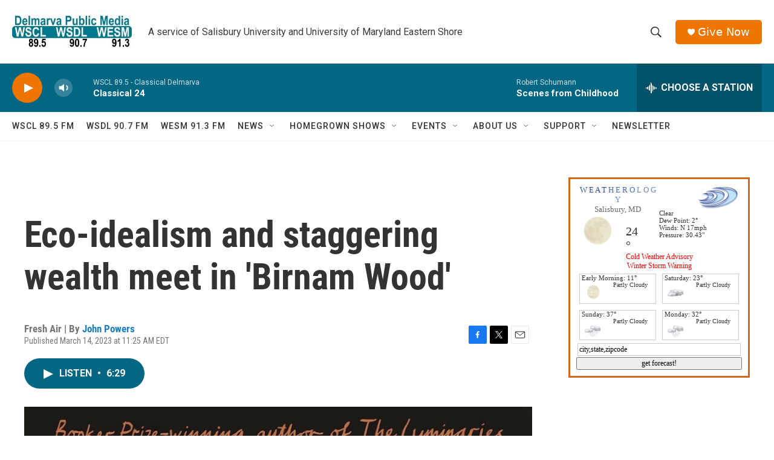

--- FILE ---
content_type: text/html;charset=UTF-8
request_url: https://www.delmarvapublicmedia.org/2023-03-14/eco-idealism-and-staggering-wealth-meet-in-birnam-wood
body_size: 31803
content:
<!DOCTYPE html>
<html class="ArtP aside" lang="en">
    <head>
    <meta charset="UTF-8">

    

    <style data-cssvarsponyfill="true">
        :root { --siteBgColorInverse: #121212; --primaryTextColorInverse: #ffffff; --secondaryTextColorInverse: #cccccc; --tertiaryTextColorInverse: #cccccc; --headerBgColorInverse: #ffffff; --headerBorderColorInverse: #858585; --headerTextColorInverse: #ffffff; --secC1_Inverse: #a2a2a2; --secC4_Inverse: #282828; --headerNavBarBgColorInverse: #121212; --headerMenuBgColorInverse: #ffffff; --headerMenuTextColorInverse: #6b2b85; --headerMenuTextColorHoverInverse: #6b2b85; --liveBlogTextColorInverse: #ffffff; --applyButtonColorInverse: #4485D5; --applyButtonTextColorInverse: #4485D5; --siteBgColor: #ffffff; --primaryTextColor: #333333; --secondaryTextColor: #666666; --secC1: #767676; --secC4: #f5f5f5; --secC5: #ffffff; --siteBgColor: #ffffff; --siteInverseBgColor: #000000; --linkColor: #1a7fc3; --linkHoverColor: #bb4b26; --headerBgColor: #ffffff; --headerBgColorInverse: #ffffff; --headerBorderColor: #ffffff; --headerBorderColorInverse: #858585; --tertiaryTextColor: #1c1c1c; --headerTextColor: #383a3c; --headerTextColorHover: #1d3a44; --buttonTextColor: #ffffff; --headerNavBarBgColor: #ffffff; --headerNavBarTextColor: #333333; --headerMenuBgColor: #ffffff; --headerMenuTextColor: #012e3c; --headerMenuTextColorHover: #bb4b26; --liveBlogTextColor: #282829; --applyButtonColor: #194173; --applyButtonTextColor: #2c4273; --primaryColor1: #036683; --primaryColor2: #ed7500; --breakingColor: #ff6f00; --secC2: #cccccc; --secC3: #e6e6e6; --secC5: #ffffff; --linkColor: #1a7fc3; --linkHoverColor: #bb4b26; --donateBGColor: #ed7500; --headerIconColor: #ffffff; --hatButtonBgColor: #ffffff; --hatButtonBgHoverColor: #411c58; --hatButtonBorderColor: #411c58; --hatButtonBorderHoverColor: #ffffff; --hatButtoniconColor: #d62021; --hatButtonTextColor: #411c58; --hatButtonTextHoverColor: #ffffff; --footerTextColor: #ffffff; --footerTextBgColor: #ffffff; --footerPartnersBgColor: #cccccc; --listBorderColor: #030202; --gridBorderColor: #e6e6e6; --tagButtonBorderColor: #bb4b26; --tagButtonTextColor: #bb4b26; --breakingTextColor: #ffffff; --sectionTextColor: #ffffff; --contentWidth: 1240px; --primaryHeadlineFont: sans-serif; --secHlFont: sans-serif; --bodyFont: sans-serif; --colorWhite: #ffffff; --colorBlack: #000000;} .fonts-loaded { --primaryHeadlineFont: "Roboto Condensed"; --secHlFont: "Roboto Condensed"; --bodyFont: "Roboto"; --liveBlogBodyFont: "Roboto";}
    </style>

    

    
    <meta name="twitter:card" content="summary_large_image"/>
    
    
    
    
    <meta name="twitter:description" content="Eleanor Catton&#x27;s novel centers on young members of an radical environmental rights group who wind up entangled with a billionaire drone manufacturer. Our critic devoured all 400+ pages in two days."/>
    
    
    <meta name="twitter:image" content="https://npr.brightspotcdn.com/dims4/default/31d0db6/2147483647/strip/true/crop/899x506+0+422/resize/1200x675!/quality/90/?url=https%3A%2F%2Fmedia.npr.org%2Fassets%2Fimg%2F2023%2F03%2F14%2F9780374718015_custom-fa1637ed316029857745988e7a9811ad1b94a870.jpg"/>

    
    
    
    
    <meta name="twitter:title" content="Eco-idealism and staggering wealth meet in &#x27;Birnam Wood&#x27;"/>
    

    <meta property="fb:app_id" content="670253707458258">


    <meta property="og:title" content="Eco-idealism and staggering wealth meet in &#x27;Birnam Wood&#x27;">

    <meta property="og:url" content="https://www.delmarvapublicmedia.org/2023-03-14/eco-idealism-and-staggering-wealth-meet-in-birnam-wood">

    <meta property="og:image" content="https://npr.brightspotcdn.com/dims4/default/d2ec6f1/2147483647/strip/true/crop/899x472+0+439/resize/1200x630!/quality/90/?url=https%3A%2F%2Fmedia.npr.org%2Fassets%2Fimg%2F2023%2F03%2F14%2F9780374718015_custom-fa1637ed316029857745988e7a9811ad1b94a870.jpg">

    
    <meta property="og:image:url" content="https://npr.brightspotcdn.com/dims4/default/d2ec6f1/2147483647/strip/true/crop/899x472+0+439/resize/1200x630!/quality/90/?url=https%3A%2F%2Fmedia.npr.org%2Fassets%2Fimg%2F2023%2F03%2F14%2F9780374718015_custom-fa1637ed316029857745988e7a9811ad1b94a870.jpg">
    
    <meta property="og:image:width" content="1200">
    <meta property="og:image:height" content="630">
    <meta property="og:image:type" content="image/jpeg">
    

    <meta property="og:description" content="Eleanor Catton&#x27;s novel centers on young members of an radical environmental rights group who wind up entangled with a billionaire drone manufacturer. Our critic devoured all 400+ pages in two days.">

    <meta property="og:site_name" content="Delmarva Public Media">



    <meta property="og:type" content="article">

    <meta property="article:author" content="https://www.delmarvapublicmedia.org/people/john-powers">

    <meta property="article:published_time" content="2023-03-14T15:25:13">

    <meta property="article:modified_time" content="2023-03-14T17:33:24.457">

    <meta property="article:tag" content="NPR News">


    <link data-cssvarsponyfill="true" class="Webpack-css" rel="stylesheet" href="https://npr.brightspotcdn.com/resource/00000177-1bc0-debb-a57f-dfcf4a950000/styleguide/All.min.0db89f2a608a6b13cec2d9fc84f71c45.gz.css">

    

    <style>.FooterNavigation-items-item {
    display: inline-block
}</style>
<style>[class*='-articleBody'] > ul,
[class*='-articleBody'] > ul ul {
    list-style-type: disc;
}</style>


    <meta name="viewport" content="width=device-width, initial-scale=1, viewport-fit=cover"><title>Eco-idealism and staggering wealth meet in &#x27;Birnam Wood&#x27;</title><meta name="description" content="Eleanor Catton&#x27;s novel centers on young members of an radical environmental rights group who wind up entangled with a billionaire drone manufacturer. Our critic devoured all 400+ pages in two days."><link rel="canonical" href="https://www.npr.org/2023/03/14/1163329362/birnam-wood-review-eleanor-catton"><meta name="brightspot.contentId" content="00000186-e12f-d0ce-abd6-f7ff15390000"><link rel="apple-touch-icon"sizes="180x180"href="/apple-touch-icon.png"><link rel="icon"type="image/png"href="/favicon-32x32.png"><link rel="icon"type="image/png"href="/favicon-16x16.png">
    
    
    <meta name="brightspot-dataLayer" content="{
  &quot;author&quot; : &quot;John Powers&quot;,
  &quot;bspStoryId&quot; : &quot;00000186-e12f-d0ce-abd6-f7ff15390000&quot;,
  &quot;category&quot; : &quot;&quot;,
  &quot;inlineAudio&quot; : 1,
  &quot;keywords&quot; : &quot;NPR News&quot;,
  &quot;nprCmsSite&quot; : true,
  &quot;nprStoryId&quot; : &quot;1163329362&quot;,
  &quot;pageType&quot; : &quot;news-story&quot;,
  &quot;program&quot; : &quot;&quot;,
  &quot;publishedDate&quot; : &quot;2023-03-14T11:25:13Z&quot;,
  &quot;siteName&quot; : &quot;Delmarva Public Media&quot;,
  &quot;station&quot; : &quot;Delmarva Public Media&quot;,
  &quot;stationOrgId&quot; : &quot;1177&quot;,
  &quot;storyOrgId&quot; : &quot;s427869011&quot;,
  &quot;storyTheme&quot; : &quot;news-story&quot;,
  &quot;storyTitle&quot; : &quot;Eco-idealism and staggering wealth meet in &#x27;Birnam Wood&#x27;&quot;,
  &quot;timezone&quot; : &quot;America/New_York&quot;,
  &quot;wordCount&quot; : 0,
  &quot;series&quot; : &quot;&quot;
}">
    <script id="brightspot-dataLayer">
        (function () {
            var dataValue = document.head.querySelector('meta[name="brightspot-dataLayer"]').content;
            if (dataValue) {
                window.brightspotDataLayer = JSON.parse(dataValue);
            }
        })();
    </script>

    <link rel="amphtml" href="https://www.delmarvapublicmedia.org/2023-03-14/eco-idealism-and-staggering-wealth-meet-in-birnam-wood?_amp=true">

    

    
    <script src="https://npr.brightspotcdn.com/resource/00000177-1bc0-debb-a57f-dfcf4a950000/styleguide/All.min.fd8f7fccc526453c829dde80fc7c2ef5.gz.js" async></script>
    

    <meta name="gtm-dataLayer" content="{
  &quot;gtmAuthor&quot; : &quot;John Powers&quot;,
  &quot;gtmBspStoryId&quot; : &quot;00000186-e12f-d0ce-abd6-f7ff15390000&quot;,
  &quot;gtmCategory&quot; : &quot;&quot;,
  &quot;gtmInlineAudio&quot; : 1,
  &quot;gtmKeywords&quot; : &quot;NPR News&quot;,
  &quot;gtmNprCmsSite&quot; : true,
  &quot;gtmNprStoryId&quot; : &quot;1163329362&quot;,
  &quot;gtmPageType&quot; : &quot;news-story&quot;,
  &quot;gtmProgram&quot; : &quot;&quot;,
  &quot;gtmPublishedDate&quot; : &quot;2023-03-14T11:25:13Z&quot;,
  &quot;gtmSiteName&quot; : &quot;Delmarva Public Media&quot;,
  &quot;gtmStation&quot; : &quot;Delmarva Public Media&quot;,
  &quot;gtmStationOrgId&quot; : &quot;1177&quot;,
  &quot;gtmStoryOrgId&quot; : &quot;s427869011&quot;,
  &quot;gtmStoryTheme&quot; : &quot;news-story&quot;,
  &quot;gtmStoryTitle&quot; : &quot;Eco-idealism and staggering wealth meet in &#x27;Birnam Wood&#x27;&quot;,
  &quot;gtmTimezone&quot; : &quot;America/New_York&quot;,
  &quot;gtmWordCount&quot; : 0,
  &quot;gtmSeries&quot; : &quot;&quot;
}"><script>

    (function () {
        var dataValue = document.head.querySelector('meta[name="gtm-dataLayer"]').content;
        if (dataValue) {
            window.dataLayer = window.dataLayer || [];
            dataValue = JSON.parse(dataValue);
            dataValue['event'] = 'gtmFirstView';
            window.dataLayer.push(dataValue);
        }
    })();

    (function(w,d,s,l,i){w[l]=w[l]||[];w[l].push({'gtm.start':
            new Date().getTime(),event:'gtm.js'});var f=d.getElementsByTagName(s)[0],
        j=d.createElement(s),dl=l!='dataLayer'?'&l='+l:'';j.async=true;j.src=
        'https://www.googletagmanager.com/gtm.js?id='+i+dl;f.parentNode.insertBefore(j,f);
})(window,document,'script','dataLayer','GTM-N39QFDR');</script><script async="async" src="https://securepubads.g.doubleclick.net/tag/js/gpt.js"></script>
<script type="text/javascript">
    // Google tag setup
    var googletag = googletag || {};
    googletag.cmd = googletag.cmd || [];

    googletag.cmd.push(function () {
        // @see https://developers.google.com/publisher-tag/reference#googletag.PubAdsService_enableLazyLoad
        googletag.pubads().enableLazyLoad({
            fetchMarginPercent: 100, // fetch and render ads within this % of viewport
            renderMarginPercent: 100,
            mobileScaling: 1  // Same on mobile.
        });

        googletag.pubads().enableSingleRequest()
        googletag.pubads().enableAsyncRendering()
        googletag.pubads().collapseEmptyDivs()
        googletag.pubads().disableInitialLoad()
        googletag.enableServices()
    })
</script>
<script>

  window.fbAsyncInit = function() {
      FB.init({
          
              appId : '670253707458258',
          
          xfbml : true,
          version : 'v2.9'
      });
  };

  (function(d, s, id){
     var js, fjs = d.getElementsByTagName(s)[0];
     if (d.getElementById(id)) {return;}
     js = d.createElement(s); js.id = id;
     js.src = "//connect.facebook.net/en_US/sdk.js";
     fjs.parentNode.insertBefore(js, fjs);
   }(document, 'script', 'facebook-jssdk'));
</script>
<script type="application/ld+json">{"@context":"http://schema.org","@type":"NewsArticle","author":[{"@context":"http://schema.org","@type":"Person","name":"John Powers","url":"https://www.delmarvapublicmedia.org/people/john-powers"}],"dateModified":"2023-03-14T13:33:24Z","datePublished":"2023-03-14T11:25:13Z","headline":"Eco-idealism and staggering wealth meet in 'Birnam Wood'","image":{"@context":"http://schema.org","@type":"ImageObject","url":"https://media.npr.org/assets/img/2023/03/14/9780374718015_custom-fa1637ed316029857745988e7a9811ad1b94a870.jpg"},"mainEntityOfPage":{"@type":"NewsArticle","@id":"https://www.delmarvapublicmedia.org/2023-03-14/eco-idealism-and-staggering-wealth-meet-in-birnam-wood"},"publisher":{"@type":"Organization","name":"Delmarva Public Media","logo":{"@context":"http://schema.org","@type":"ImageObject","height":"60","url":"https://npr.brightspotcdn.com/dims4/default/061aa69/2147483647/resize/x60/quality/90/?url=http%3A%2F%2Fnpr-brightspot.s3.amazonaws.com%2F91%2F99%2Fa065619c46eb92b95103d15bd144%2Fdpm-identifier-cmyk-final-sp20-pub-2356-jpeg.jpg","width":"198"}}}</script><script type="application/ld+json">{"@context":"http://schema.org","@type":"ListenAction","description":"Eleanor Catton's novel centers on young members of an radical environmental rights group who wind up entangled with a billionaire drone manufacturer. Our critic devoured all 400+ pages in two days.","name":"Eco-idealism and staggering wealth meet in 'Birnam Wood'"}</script><script>window.addEventListener('DOMContentLoaded', (event) => {
    window.nulldurationobserver = new MutationObserver(function (mutations) {
        document.querySelectorAll('.StreamPill-duration').forEach(pill => { 
      if (pill.innerText == "LISTENNULL") {
         pill.innerText = "LISTEN"
      } 
    });
      });

      window.nulldurationobserver.observe(document.body, {
        childList: true,
        subtree: true
      });
});
</script>


    <script>
        var head = document.getElementsByTagName('head')
        head = head[0]
        var link = document.createElement('link');
        link.setAttribute('href', 'https://fonts.googleapis.com/css?family=Roboto Condensed|Roboto|Roboto:400,500,700&display=swap');
        var relList = link.relList;

        if (relList && relList.supports('preload')) {
            link.setAttribute('as', 'style');
            link.setAttribute('rel', 'preload');
            link.setAttribute('onload', 'this.rel="stylesheet"');
            link.setAttribute('crossorigin', 'anonymous');
        } else {
            link.setAttribute('rel', 'stylesheet');
        }

        head.appendChild(link);
    </script>
</head>


    <body class="Page-body" data-content-width="1240px">
    <noscript>
    <iframe src="https://www.googletagmanager.com/ns.html?id=GTM-N39QFDR" height="0" width="0" style="display:none;visibility:hidden"></iframe>
</noscript>
        

    <!-- Putting icons here, so we don't have to include in a bunch of -body hbs's -->
<svg xmlns="http://www.w3.org/2000/svg" style="display:none" id="iconsMap1" class="iconsMap">
    <symbol id="play-icon" viewBox="0 0 115 115">
        <polygon points="0,0 115,57.5 0,115" fill="currentColor" />
    </symbol>
    <symbol id="grid" viewBox="0 0 32 32">
            <g>
                <path d="M6.4,5.7 C6.4,6.166669 6.166669,6.4 5.7,6.4 L0.7,6.4 C0.233331,6.4 0,6.166669 0,5.7 L0,0.7 C0,0.233331 0.233331,0 0.7,0 L5.7,0 C6.166669,0 6.4,0.233331 6.4,0.7 L6.4,5.7 Z M19.2,5.7 C19.2,6.166669 18.966669,6.4 18.5,6.4 L13.5,6.4 C13.033331,6.4 12.8,6.166669 12.8,5.7 L12.8,0.7 C12.8,0.233331 13.033331,0 13.5,0 L18.5,0 C18.966669,0 19.2,0.233331 19.2,0.7 L19.2,5.7 Z M32,5.7 C32,6.166669 31.766669,6.4 31.3,6.4 L26.3,6.4 C25.833331,6.4 25.6,6.166669 25.6,5.7 L25.6,0.7 C25.6,0.233331 25.833331,0 26.3,0 L31.3,0 C31.766669,0 32,0.233331 32,0.7 L32,5.7 Z M6.4,18.5 C6.4,18.966669 6.166669,19.2 5.7,19.2 L0.7,19.2 C0.233331,19.2 0,18.966669 0,18.5 L0,13.5 C0,13.033331 0.233331,12.8 0.7,12.8 L5.7,12.8 C6.166669,12.8 6.4,13.033331 6.4,13.5 L6.4,18.5 Z M19.2,18.5 C19.2,18.966669 18.966669,19.2 18.5,19.2 L13.5,19.2 C13.033331,19.2 12.8,18.966669 12.8,18.5 L12.8,13.5 C12.8,13.033331 13.033331,12.8 13.5,12.8 L18.5,12.8 C18.966669,12.8 19.2,13.033331 19.2,13.5 L19.2,18.5 Z M32,18.5 C32,18.966669 31.766669,19.2 31.3,19.2 L26.3,19.2 C25.833331,19.2 25.6,18.966669 25.6,18.5 L25.6,13.5 C25.6,13.033331 25.833331,12.8 26.3,12.8 L31.3,12.8 C31.766669,12.8 32,13.033331 32,13.5 L32,18.5 Z M6.4,31.3 C6.4,31.766669 6.166669,32 5.7,32 L0.7,32 C0.233331,32 0,31.766669 0,31.3 L0,26.3 C0,25.833331 0.233331,25.6 0.7,25.6 L5.7,25.6 C6.166669,25.6 6.4,25.833331 6.4,26.3 L6.4,31.3 Z M19.2,31.3 C19.2,31.766669 18.966669,32 18.5,32 L13.5,32 C13.033331,32 12.8,31.766669 12.8,31.3 L12.8,26.3 C12.8,25.833331 13.033331,25.6 13.5,25.6 L18.5,25.6 C18.966669,25.6 19.2,25.833331 19.2,26.3 L19.2,31.3 Z M32,31.3 C32,31.766669 31.766669,32 31.3,32 L26.3,32 C25.833331,32 25.6,31.766669 25.6,31.3 L25.6,26.3 C25.6,25.833331 25.833331,25.6 26.3,25.6 L31.3,25.6 C31.766669,25.6 32,25.833331 32,26.3 L32,31.3 Z" id=""></path>
            </g>
    </symbol>
    <symbol id="radio-stream" width="18" height="19" viewBox="0 0 18 19">
        <g fill="currentColor" fill-rule="nonzero">
            <path d="M.5 8c-.276 0-.5.253-.5.565v1.87c0 .312.224.565.5.565s.5-.253.5-.565v-1.87C1 8.253.776 8 .5 8zM2.5 8c-.276 0-.5.253-.5.565v1.87c0 .312.224.565.5.565s.5-.253.5-.565v-1.87C3 8.253 2.776 8 2.5 8zM3.5 7c-.276 0-.5.276-.5.617v3.766c0 .34.224.617.5.617s.5-.276.5-.617V7.617C4 7.277 3.776 7 3.5 7zM5.5 6c-.276 0-.5.275-.5.613v5.774c0 .338.224.613.5.613s.5-.275.5-.613V6.613C6 6.275 5.776 6 5.5 6zM6.5 4c-.276 0-.5.26-.5.58v8.84c0 .32.224.58.5.58s.5-.26.5-.58V4.58C7 4.26 6.776 4 6.5 4zM8.5 0c-.276 0-.5.273-.5.61v17.78c0 .337.224.61.5.61s.5-.273.5-.61V.61C9 .273 8.776 0 8.5 0zM9.5 2c-.276 0-.5.274-.5.612v14.776c0 .338.224.612.5.612s.5-.274.5-.612V2.612C10 2.274 9.776 2 9.5 2zM11.5 5c-.276 0-.5.276-.5.616v8.768c0 .34.224.616.5.616s.5-.276.5-.616V5.616c0-.34-.224-.616-.5-.616zM12.5 6c-.276 0-.5.262-.5.584v4.832c0 .322.224.584.5.584s.5-.262.5-.584V6.584c0-.322-.224-.584-.5-.584zM14.5 7c-.276 0-.5.29-.5.647v3.706c0 .357.224.647.5.647s.5-.29.5-.647V7.647C15 7.29 14.776 7 14.5 7zM15.5 8c-.276 0-.5.253-.5.565v1.87c0 .312.224.565.5.565s.5-.253.5-.565v-1.87c0-.312-.224-.565-.5-.565zM17.5 8c-.276 0-.5.253-.5.565v1.87c0 .312.224.565.5.565s.5-.253.5-.565v-1.87c0-.312-.224-.565-.5-.565z"/>
        </g>
    </symbol>
    <symbol id="icon-magnify" viewBox="0 0 31 31">
        <g>
            <path fill-rule="evenodd" d="M22.604 18.89l-.323.566 8.719 8.8L28.255 31l-8.719-8.8-.565.404c-2.152 1.346-4.386 2.018-6.7 2.018-3.39 0-6.284-1.21-8.679-3.632C1.197 18.568 0 15.66 0 12.27c0-3.39 1.197-6.283 3.592-8.678C5.987 1.197 8.88 0 12.271 0c3.39 0 6.283 1.197 8.678 3.592 2.395 2.395 3.593 5.288 3.593 8.679 0 2.368-.646 4.574-1.938 6.62zM19.162 5.77C17.322 3.925 15.089 3 12.46 3c-2.628 0-4.862.924-6.702 2.77C3.92 7.619 3 9.862 3 12.5c0 2.639.92 4.882 2.76 6.73C7.598 21.075 9.832 22 12.46 22c2.629 0 4.862-.924 6.702-2.77C21.054 17.33 22 15.085 22 12.5c0-2.586-.946-4.83-2.838-6.73z"/>
        </g>
    </symbol>
    <symbol id="burger-menu" viewBox="0 0 14 10">
        <g>
            <path fill-rule="evenodd" d="M0 5.5v-1h14v1H0zM0 1V0h14v1H0zm0 9V9h14v1H0z"></path>
        </g>
    </symbol>
    <symbol id="close-x" viewBox="0 0 14 14">
        <g>
            <path fill-rule="nonzero" d="M6.336 7L0 .664.664 0 7 6.336 13.336 0 14 .664 7.664 7 14 13.336l-.664.664L7 7.664.664 14 0 13.336 6.336 7z"></path>
        </g>
    </symbol>
    <symbol id="share-more-arrow" viewBox="0 0 512 512" style="enable-background:new 0 0 512 512;">
        <g>
            <g>
                <path d="M512,241.7L273.643,3.343v156.152c-71.41,3.744-138.015,33.337-188.958,84.28C30.075,298.384,0,370.991,0,448.222v60.436
                    l29.069-52.985c45.354-82.671,132.173-134.027,226.573-134.027c5.986,0,12.004,0.212,18.001,0.632v157.779L512,241.7z
                    M255.642,290.666c-84.543,0-163.661,36.792-217.939,98.885c26.634-114.177,129.256-199.483,251.429-199.483h15.489V78.131
                    l163.568,163.568L304.621,405.267V294.531l-13.585-1.683C279.347,291.401,267.439,290.666,255.642,290.666z"></path>
            </g>
        </g>
    </symbol>
    <symbol id="chevron" viewBox="0 0 100 100">
        <g>
            <path d="M22.4566257,37.2056786 L-21.4456527,71.9511488 C-22.9248661,72.9681457 -24.9073712,72.5311671 -25.8758148,70.9765924 L-26.9788683,69.2027424 C-27.9450684,67.6481676 -27.5292733,65.5646602 -26.0500598,64.5484493 L20.154796,28.2208967 C21.5532435,27.2597011 23.3600078,27.2597011 24.759951,28.2208967 L71.0500598,64.4659264 C72.5292733,65.4829232 72.9450684,67.5672166 71.9788683,69.1217913 L70.8750669,70.8956413 C69.9073712,72.4502161 67.9241183,72.8848368 66.4449048,71.8694118 L22.4566257,37.2056786 Z" id="Transparent-Chevron" transform="translate(22.500000, 50.000000) rotate(90.000000) translate(-22.500000, -50.000000) "></path>
        </g>
    </symbol>
</svg>

<svg xmlns="http://www.w3.org/2000/svg" style="display:none" id="iconsMap2" class="iconsMap">
    <symbol id="mono-icon-facebook" viewBox="0 0 10 19">
        <path fill-rule="evenodd" d="M2.707 18.25V10.2H0V7h2.707V4.469c0-1.336.375-2.373 1.125-3.112C4.582.62 5.578.25 6.82.25c1.008 0 1.828.047 2.461.14v2.848H7.594c-.633 0-1.067.14-1.301.422-.188.235-.281.61-.281 1.125V7H9l-.422 3.2H6.012v8.05H2.707z"></path>
    </symbol>
    <symbol id="mono-icon-instagram" viewBox="0 0 17 17">
        <g>
            <path fill-rule="evenodd" d="M8.281 4.207c.727 0 1.4.182 2.022.545a4.055 4.055 0 0 1 1.476 1.477c.364.62.545 1.294.545 2.021 0 .727-.181 1.4-.545 2.021a4.055 4.055 0 0 1-1.476 1.477 3.934 3.934 0 0 1-2.022.545c-.726 0-1.4-.182-2.021-.545a4.055 4.055 0 0 1-1.477-1.477 3.934 3.934 0 0 1-.545-2.021c0-.727.182-1.4.545-2.021A4.055 4.055 0 0 1 6.26 4.752a3.934 3.934 0 0 1 2.021-.545zm0 6.68a2.54 2.54 0 0 0 1.864-.774 2.54 2.54 0 0 0 .773-1.863 2.54 2.54 0 0 0-.773-1.863 2.54 2.54 0 0 0-1.864-.774 2.54 2.54 0 0 0-1.863.774 2.54 2.54 0 0 0-.773 1.863c0 .727.257 1.348.773 1.863a2.54 2.54 0 0 0 1.863.774zM13.45 4.03c-.023.258-.123.48-.299.668a.856.856 0 0 1-.65.281.913.913 0 0 1-.668-.28.913.913 0 0 1-.281-.669c0-.258.094-.48.281-.668a.913.913 0 0 1 .668-.28c.258 0 .48.093.668.28.187.188.281.41.281.668zm2.672.95c.023.656.035 1.746.035 3.269 0 1.523-.017 2.62-.053 3.287-.035.668-.134 1.248-.298 1.74a4.098 4.098 0 0 1-.967 1.53 4.098 4.098 0 0 1-1.53.966c-.492.164-1.072.264-1.74.3-.668.034-1.763.052-3.287.052-1.523 0-2.619-.018-3.287-.053-.668-.035-1.248-.146-1.74-.334a3.747 3.747 0 0 1-1.53-.931 4.098 4.098 0 0 1-.966-1.53c-.164-.492-.264-1.072-.299-1.74C.424 10.87.406 9.773.406 8.25S.424 5.63.46 4.963c.035-.668.135-1.248.299-1.74.21-.586.533-1.096.967-1.53A4.098 4.098 0 0 1 3.254.727c.492-.164 1.072-.264 1.74-.3C5.662.394 6.758.376 8.281.376c1.524 0 2.62.018 3.287.053.668.035 1.248.135 1.74.299a4.098 4.098 0 0 1 2.496 2.496c.165.492.27 1.078.317 1.757zm-1.687 7.91c.14-.399.234-1.032.28-1.899.024-.515.036-1.242.036-2.18V7.689c0-.961-.012-1.688-.035-2.18-.047-.89-.14-1.524-.281-1.899a2.537 2.537 0 0 0-1.512-1.511c-.375-.14-1.008-.235-1.899-.282a51.292 51.292 0 0 0-2.18-.035H7.72c-.938 0-1.664.012-2.18.035-.867.047-1.5.141-1.898.282a2.537 2.537 0 0 0-1.512 1.511c-.14.375-.234 1.008-.281 1.899a51.292 51.292 0 0 0-.036 2.18v1.125c0 .937.012 1.664.036 2.18.047.866.14 1.5.28 1.898.306.726.81 1.23 1.513 1.511.398.141 1.03.235 1.898.282.516.023 1.242.035 2.18.035h1.125c.96 0 1.687-.012 2.18-.035.89-.047 1.523-.141 1.898-.282.726-.304 1.23-.808 1.512-1.511z"></path>
        </g>
    </symbol>
    <symbol id="mono-icon-email" viewBox="0 0 512 512">
        <g>
            <path d="M67,148.7c11,5.8,163.8,89.1,169.5,92.1c5.7,3,11.5,4.4,20.5,4.4c9,0,14.8-1.4,20.5-4.4c5.7-3,158.5-86.3,169.5-92.1
                c4.1-2.1,11-5.9,12.5-10.2c2.6-7.6-0.2-10.5-11.3-10.5H257H65.8c-11.1,0-13.9,3-11.3,10.5C56,142.9,62.9,146.6,67,148.7z"></path>
            <path d="M455.7,153.2c-8.2,4.2-81.8,56.6-130.5,88.1l82.2,92.5c2,2,2.9,4.4,1.8,5.6c-1.2,1.1-3.8,0.5-5.9-1.4l-98.6-83.2
                c-14.9,9.6-25.4,16.2-27.2,17.2c-7.7,3.9-13.1,4.4-20.5,4.4c-7.4,0-12.8-0.5-20.5-4.4c-1.9-1-12.3-7.6-27.2-17.2l-98.6,83.2
                c-2,2-4.7,2.6-5.9,1.4c-1.2-1.1-0.3-3.6,1.7-5.6l82.1-92.5c-48.7-31.5-123.1-83.9-131.3-88.1c-8.8-4.5-9.3,0.8-9.3,4.9
                c0,4.1,0,205,0,205c0,9.3,13.7,20.9,23.5,20.9H257h185.5c9.8,0,21.5-11.7,21.5-20.9c0,0,0-201,0-205
                C464,153.9,464.6,148.7,455.7,153.2z"></path>
        </g>
    </symbol>
    <symbol id="default-image" width="24" height="24" viewBox="0 0 24 24" fill="none" stroke="currentColor" stroke-width="2" stroke-linecap="round" stroke-linejoin="round" class="feather feather-image">
        <rect x="3" y="3" width="18" height="18" rx="2" ry="2"></rect>
        <circle cx="8.5" cy="8.5" r="1.5"></circle>
        <polyline points="21 15 16 10 5 21"></polyline>
    </symbol>
    <symbol id="icon-email" width="18px" viewBox="0 0 20 14">
        <g id="Symbols" stroke="none" stroke-width="1" fill="none" fill-rule="evenodd" stroke-linecap="round" stroke-linejoin="round">
            <g id="social-button-bar" transform="translate(-125.000000, -8.000000)" stroke="#000000">
                <g id="Group-2" transform="translate(120.000000, 0.000000)">
                    <g id="envelope" transform="translate(6.000000, 9.000000)">
                        <path d="M17.5909091,10.6363636 C17.5909091,11.3138182 17.0410909,11.8636364 16.3636364,11.8636364 L1.63636364,11.8636364 C0.958909091,11.8636364 0.409090909,11.3138182 0.409090909,10.6363636 L0.409090909,1.63636364 C0.409090909,0.958090909 0.958909091,0.409090909 1.63636364,0.409090909 L16.3636364,0.409090909 C17.0410909,0.409090909 17.5909091,0.958090909 17.5909091,1.63636364 L17.5909091,10.6363636 L17.5909091,10.6363636 Z" id="Stroke-406"></path>
                        <polyline id="Stroke-407" points="17.1818182 0.818181818 9 7.36363636 0.818181818 0.818181818"></polyline>
                    </g>
                </g>
            </g>
        </g>
    </symbol>
    <symbol id="mono-icon-print" viewBox="0 0 12 12">
        <g fill-rule="evenodd">
            <path fill-rule="nonzero" d="M9 10V7H3v3H1a1 1 0 0 1-1-1V4a1 1 0 0 1 1-1h10a1 1 0 0 1 1 1v3.132A2.868 2.868 0 0 1 9.132 10H9zm.5-4.5a1 1 0 1 0 0-2 1 1 0 0 0 0 2zM3 0h6v2H3z"></path>
            <path d="M4 8h4v4H4z"></path>
        </g>
    </symbol>
    <symbol id="mono-icon-copylink" viewBox="0 0 12 12">
        <g fill-rule="evenodd">
            <path d="M10.199 2.378c.222.205.4.548.465.897.062.332.016.614-.132.774L8.627 6.106c-.187.203-.512.232-.75-.014a.498.498 0 0 0-.706.028.499.499 0 0 0 .026.706 1.509 1.509 0 0 0 2.165-.04l1.903-2.06c.37-.398.506-.98.382-1.636-.105-.557-.392-1.097-.77-1.445L9.968.8C9.591.452 9.03.208 8.467.145 7.803.072 7.233.252 6.864.653L4.958 2.709a1.509 1.509 0 0 0 .126 2.161.5.5 0 1 0 .68-.734c-.264-.218-.26-.545-.071-.747L7.597 1.33c.147-.16.425-.228.76-.19.353.038.71.188.931.394l.91.843.001.001zM1.8 9.623c-.222-.205-.4-.549-.465-.897-.062-.332-.016-.614.132-.774l1.905-2.057c.187-.203.512-.232.75.014a.498.498 0 0 0 .706-.028.499.499 0 0 0-.026-.706 1.508 1.508 0 0 0-2.165.04L.734 7.275c-.37.399-.506.98-.382 1.637.105.557.392 1.097.77 1.445l.91.843c.376.35.937.594 1.5.656.664.073 1.234-.106 1.603-.507L7.04 9.291a1.508 1.508 0 0 0-.126-2.16.5.5 0 0 0-.68.734c.264.218.26.545.071.747l-1.904 2.057c-.147.16-.425.228-.76.191-.353-.038-.71-.188-.931-.394l-.91-.843z"></path>
            <path d="M8.208 3.614a.5.5 0 0 0-.707.028L3.764 7.677a.5.5 0 0 0 .734.68L8.235 4.32a.5.5 0 0 0-.027-.707"></path>
        </g>
    </symbol>
    <symbol id="mono-icon-linkedin" viewBox="0 0 16 17">
        <g fill-rule="evenodd">
            <path d="M3.734 16.125H.464V5.613h3.27zM2.117 4.172c-.515 0-.96-.188-1.336-.563A1.825 1.825 0 0 1 .22 2.273c0-.515.187-.96.562-1.335.375-.375.82-.563 1.336-.563.516 0 .961.188 1.336.563.375.375.563.82.563 1.335 0 .516-.188.961-.563 1.336-.375.375-.82.563-1.336.563zM15.969 16.125h-3.27v-5.133c0-.844-.07-1.453-.21-1.828-.259-.633-.762-.95-1.512-.95s-1.278.282-1.582.845c-.235.421-.352 1.043-.352 1.863v5.203H5.809V5.613h3.128v1.442h.036c.234-.469.609-.856 1.125-1.16.562-.375 1.218-.563 1.968-.563 1.524 0 2.59.48 3.2 1.441.468.774.703 1.97.703 3.586v5.766z"></path>
        </g>
    </symbol>
    <symbol id="mono-icon-pinterest" viewBox="0 0 512 512">
        <g>
            <path d="M256,32C132.3,32,32,132.3,32,256c0,91.7,55.2,170.5,134.1,205.2c-0.6-15.6-0.1-34.4,3.9-51.4
                c4.3-18.2,28.8-122.1,28.8-122.1s-7.2-14.3-7.2-35.4c0-33.2,19.2-58,43.2-58c20.4,0,30.2,15.3,30.2,33.6
                c0,20.5-13.1,51.1-19.8,79.5c-5.6,23.8,11.9,43.1,35.4,43.1c42.4,0,71-54.5,71-119.1c0-49.1-33.1-85.8-93.2-85.8
                c-67.9,0-110.3,50.7-110.3,107.3c0,19.5,5.8,33.3,14.8,43.9c4.1,4.9,4.7,6.9,3.2,12.5c-1.1,4.1-3.5,14-4.6,18
                c-1.5,5.7-6.1,7.7-11.2,5.6c-31.3-12.8-45.9-47-45.9-85.6c0-63.6,53.7-139.9,160.1-139.9c85.5,0,141.8,61.9,141.8,128.3
                c0,87.9-48.9,153.5-120.9,153.5c-24.2,0-46.9-13.1-54.7-27.9c0,0-13,51.6-15.8,61.6c-4.7,17.3-14,34.5-22.5,48
                c20.1,5.9,41.4,9.2,63.5,9.2c123.7,0,224-100.3,224-224C480,132.3,379.7,32,256,32z"></path>
        </g>
    </symbol>
    <symbol id="mono-icon-tumblr" viewBox="0 0 512 512">
        <g>
            <path d="M321.2,396.3c-11.8,0-22.4-2.8-31.5-8.3c-6.9-4.1-11.5-9.6-14-16.4c-2.6-6.9-3.6-22.3-3.6-46.4V224h96v-64h-96V48h-61.9
                c-2.7,21.5-7.5,44.7-14.5,58.6c-7,13.9-14,25.8-25.6,35.7c-11.6,9.9-25.6,17.9-41.9,23.3V224h48v140.4c0,19,2,33.5,5.9,43.5
                c4,10,11.1,19.5,21.4,28.4c10.3,8.9,22.8,15.7,37.3,20.5c14.6,4.8,31.4,7.2,50.4,7.2c16.7,0,30.3-1.7,44.7-5.1
                c14.4-3.4,30.5-9.3,48.2-17.6v-65.6C363.2,389.4,342.3,396.3,321.2,396.3z"></path>
        </g>
    </symbol>
    <symbol id="mono-icon-twitter" viewBox="0 0 1200 1227">
        <g>
            <path d="M714.163 519.284L1160.89 0H1055.03L667.137 450.887L357.328 0H0L468.492 681.821L0 1226.37H105.866L515.491
            750.218L842.672 1226.37H1200L714.137 519.284H714.163ZM569.165 687.828L521.697 619.934L144.011 79.6944H306.615L611.412
            515.685L658.88 583.579L1055.08 1150.3H892.476L569.165 687.854V687.828Z" fill="white"></path>
        </g>
    </symbol>
    <symbol id="mono-icon-youtube" viewBox="0 0 512 512">
        <g>
            <path fill-rule="evenodd" d="M508.6,148.8c0-45-33.1-81.2-74-81.2C379.2,65,322.7,64,265,64c-3,0-6,0-9,0s-6,0-9,0c-57.6,0-114.2,1-169.6,3.6
                c-40.8,0-73.9,36.4-73.9,81.4C1,184.6-0.1,220.2,0,255.8C-0.1,291.4,1,327,3.4,362.7c0,45,33.1,81.5,73.9,81.5
                c58.2,2.7,117.9,3.9,178.6,3.8c60.8,0.2,120.3-1,178.6-3.8c40.9,0,74-36.5,74-81.5c2.4-35.7,3.5-71.3,3.4-107
                C512.1,220.1,511,184.5,508.6,148.8z M207,353.9V157.4l145,98.2L207,353.9z"></path>
        </g>
    </symbol>
    <symbol id="mono-icon-flipboard" viewBox="0 0 500 500">
        <g>
            <path d="M0,0V500H500V0ZM400,200H300V300H200V400H100V100H400Z"></path>
        </g>
    </symbol>
    <symbol id="mono-icon-bluesky" viewBox="0 0 568 501">
        <g>
            <path d="M123.121 33.6637C188.241 82.5526 258.281 181.681 284 234.873C309.719 181.681 379.759 82.5526 444.879
            33.6637C491.866 -1.61183 568 -28.9064 568 57.9464C568 75.2916 558.055 203.659 552.222 224.501C531.947 296.954
            458.067 315.434 392.347 304.249C507.222 323.8 536.444 388.56 473.333 453.32C353.473 576.312 301.061 422.461
            287.631 383.039C285.169 375.812 284.017 372.431 284 375.306C283.983 372.431 282.831 375.812 280.369 383.039C266.939
            422.461 214.527 576.312 94.6667 453.32C31.5556 388.56 60.7778 323.8 175.653 304.249C109.933 315.434 36.0535
            296.954 15.7778 224.501C9.94525 203.659 0 75.2916 0 57.9464C0 -28.9064 76.1345 -1.61183 123.121 33.6637Z"
            fill="white">
            </path>
        </g>
    </symbol>
    <symbol id="mono-icon-threads" viewBox="0 0 192 192">
        <g>
            <path d="M141.537 88.9883C140.71 88.5919 139.87 88.2104 139.019 87.8451C137.537 60.5382 122.616 44.905 97.5619 44.745C97.4484 44.7443 97.3355 44.7443 97.222 44.7443C82.2364 44.7443 69.7731 51.1409 62.102 62.7807L75.881 72.2328C81.6116 63.5383 90.6052 61.6848 97.2286 61.6848C97.3051 61.6848 97.3819 61.6848 97.4576 61.6855C105.707 61.7381 111.932 64.1366 115.961 68.814C118.893 72.2193 120.854 76.925 121.825 82.8638C114.511 81.6207 106.601 81.2385 98.145 81.7233C74.3247 83.0954 59.0111 96.9879 60.0396 116.292C60.5615 126.084 65.4397 134.508 73.775 140.011C80.8224 144.663 89.899 146.938 99.3323 146.423C111.79 145.74 121.563 140.987 128.381 132.296C133.559 125.696 136.834 117.143 138.28 106.366C144.217 109.949 148.617 114.664 151.047 120.332C155.179 129.967 155.42 145.8 142.501 158.708C131.182 170.016 117.576 174.908 97.0135 175.059C74.2042 174.89 56.9538 167.575 45.7381 153.317C35.2355 139.966 29.8077 120.682 29.6052 96C29.8077 71.3178 35.2355 52.0336 45.7381 38.6827C56.9538 24.4249 74.2039 17.11 97.0132 16.9405C119.988 17.1113 137.539 24.4614 149.184 38.788C154.894 45.8136 159.199 54.6488 162.037 64.9503L178.184 60.6422C174.744 47.9622 169.331 37.0357 161.965 27.974C147.036 9.60668 125.202 0.195148 97.0695 0H96.9569C68.8816 0.19447 47.2921 9.6418 32.7883 28.0793C19.8819 44.4864 13.2244 67.3157 13.0007 95.9325L13 96L13.0007 96.0675C13.2244 124.684 19.8819 147.514 32.7883 163.921C47.2921 182.358 68.8816 191.806 96.9569 192H97.0695C122.03 191.827 139.624 185.292 154.118 170.811C173.081 151.866 172.51 128.119 166.26 113.541C161.776 103.087 153.227 94.5962 141.537 88.9883ZM98.4405 129.507C88.0005 130.095 77.1544 125.409 76.6196 115.372C76.2232 107.93 81.9158 99.626 99.0812 98.6368C101.047 98.5234 102.976 98.468 104.871 98.468C111.106 98.468 116.939 99.0737 122.242 100.233C120.264 124.935 108.662 128.946 98.4405 129.507Z" fill="white"></path>
        </g>
    </symbol>
 </svg>

<svg xmlns="http://www.w3.org/2000/svg" style="display:none" id="iconsMap3" class="iconsMap">
    <symbol id="volume-mute" x="0px" y="0px" viewBox="0 0 24 24" style="enable-background:new 0 0 24 24;">
        <polygon fill="currentColor" points="11,5 6,9 2,9 2,15 6,15 11,19 "/>
        <line style="fill:none;stroke:currentColor;stroke-width:2;stroke-linecap:round;stroke-linejoin:round;" x1="23" y1="9" x2="17" y2="15"/>
        <line style="fill:none;stroke:currentColor;stroke-width:2;stroke-linecap:round;stroke-linejoin:round;" x1="17" y1="9" x2="23" y2="15"/>
    </symbol>
    <symbol id="volume-low" x="0px" y="0px" viewBox="0 0 24 24" style="enable-background:new 0 0 24 24;" xml:space="preserve">
        <polygon fill="currentColor" points="11,5 6,9 2,9 2,15 6,15 11,19 "/>
    </symbol>
    <symbol id="volume-mid" x="0px" y="0px" viewBox="0 0 24 24" style="enable-background:new 0 0 24 24;">
        <polygon fill="currentColor" points="11,5 6,9 2,9 2,15 6,15 11,19 "/>
        <path style="fill:none;stroke:currentColor;stroke-width:2;stroke-linecap:round;stroke-linejoin:round;" d="M15.5,8.5c2,2,2,5.1,0,7.1"/>
    </symbol>
    <symbol id="volume-high" x="0px" y="0px" viewBox="0 0 24 24" style="enable-background:new 0 0 24 24;">
        <polygon fill="currentColor" points="11,5 6,9 2,9 2,15 6,15 11,19 "/>
        <path style="fill:none;stroke:currentColor;stroke-width:2;stroke-linecap:round;stroke-linejoin:round;" d="M19.1,4.9c3.9,3.9,3.9,10.2,0,14.1 M15.5,8.5c2,2,2,5.1,0,7.1"/>
    </symbol>
    <symbol id="pause-icon" viewBox="0 0 12 16">
        <rect x="0" y="0" width="4" height="16" fill="currentColor"></rect>
        <rect x="8" y="0" width="4" height="16" fill="currentColor"></rect>
    </symbol>
    <symbol id="heart" viewBox="0 0 24 24">
        <g>
            <path d="M12 4.435c-1.989-5.399-12-4.597-12 3.568 0 4.068 3.06 9.481 12 14.997 8.94-5.516 12-10.929 12-14.997 0-8.118-10-8.999-12-3.568z"/>
        </g>
    </symbol>
    <symbol id="icon-location" width="24" height="24" viewBox="0 0 24 24" fill="currentColor" stroke="currentColor" stroke-width="2" stroke-linecap="round" stroke-linejoin="round" class="feather feather-map-pin">
        <path d="M21 10c0 7-9 13-9 13s-9-6-9-13a9 9 0 0 1 18 0z" fill="currentColor" fill-opacity="1"></path>
        <circle cx="12" cy="10" r="5" fill="#ffffff"></circle>
    </symbol>
    <symbol id="icon-ticket" width="23px" height="15px" viewBox="0 0 23 15">
        <g stroke="none" stroke-width="1" fill="none" fill-rule="evenodd">
            <g transform="translate(-625.000000, -1024.000000)">
                <g transform="translate(625.000000, 1024.000000)">
                    <path d="M0,12.057377 L0,3.94262296 C0.322189879,4.12588308 0.696256938,4.23076923 1.0952381,4.23076923 C2.30500469,4.23076923 3.28571429,3.26645946 3.28571429,2.07692308 C3.28571429,1.68461385 3.17904435,1.31680209 2.99266757,1 L20.0073324,1 C19.8209556,1.31680209 19.7142857,1.68461385 19.7142857,2.07692308 C19.7142857,3.26645946 20.6949953,4.23076923 21.9047619,4.23076923 C22.3037431,4.23076923 22.6778101,4.12588308 23,3.94262296 L23,12.057377 C22.6778101,11.8741169 22.3037431,11.7692308 21.9047619,11.7692308 C20.6949953,11.7692308 19.7142857,12.7335405 19.7142857,13.9230769 C19.7142857,14.3153862 19.8209556,14.6831979 20.0073324,15 L2.99266757,15 C3.17904435,14.6831979 3.28571429,14.3153862 3.28571429,13.9230769 C3.28571429,12.7335405 2.30500469,11.7692308 1.0952381,11.7692308 C0.696256938,11.7692308 0.322189879,11.8741169 -2.13162821e-14,12.057377 Z" fill="currentColor"></path>
                    <path d="M14.5,0.533333333 L14.5,15.4666667" stroke="#FFFFFF" stroke-linecap="square" stroke-dasharray="2"></path>
                </g>
            </g>
        </g>
    </symbol>
    <symbol id="icon-refresh" width="24" height="24" viewBox="0 0 24 24" fill="none" stroke="currentColor" stroke-width="2" stroke-linecap="round" stroke-linejoin="round" class="feather feather-refresh-cw">
        <polyline points="23 4 23 10 17 10"></polyline>
        <polyline points="1 20 1 14 7 14"></polyline>
        <path d="M3.51 9a9 9 0 0 1 14.85-3.36L23 10M1 14l4.64 4.36A9 9 0 0 0 20.49 15"></path>
    </symbol>

    <symbol>
    <g id="mono-icon-link-post" stroke="none" stroke-width="1" fill="none" fill-rule="evenodd">
        <g transform="translate(-313.000000, -10148.000000)" fill="#000000" fill-rule="nonzero">
            <g transform="translate(306.000000, 10142.000000)">
                <path d="M14.0614027,11.2506973 L14.3070318,11.2618997 C15.6181751,11.3582102 16.8219637,12.0327684 17.6059678,13.1077805 C17.8500396,13.4424472 17.7765978,13.9116075 17.441931,14.1556793 C17.1072643,14.3997511 16.638104,14.3263093 16.3940322,13.9916425 C15.8684436,13.270965 15.0667922,12.8217495 14.1971448,12.7578692 C13.3952042,12.6989624 12.605753,12.9728728 12.0021966,13.5148801 L11.8552806,13.6559298 L9.60365896,15.9651545 C8.45118119,17.1890154 8.4677248,19.1416686 9.64054436,20.3445766 C10.7566428,21.4893084 12.5263723,21.5504727 13.7041492,20.5254372 L13.8481981,20.3916503 L15.1367586,19.070032 C15.4259192,18.7734531 15.9007548,18.7674393 16.1973338,19.0565998 C16.466951,19.3194731 16.4964317,19.7357968 16.282313,20.0321436 L16.2107659,20.117175 L14.9130245,21.4480474 C13.1386707,23.205741 10.3106091,23.1805355 8.5665371,21.3917196 C6.88861294,19.6707486 6.81173139,16.9294487 8.36035888,15.1065701 L8.5206409,14.9274155 L10.7811785,12.6088842 C11.6500838,11.7173642 12.8355419,11.2288664 14.0614027,11.2506973 Z M22.4334629,7.60828039 C24.1113871,9.32925141 24.1882686,12.0705513 22.6396411,13.8934299 L22.4793591,14.0725845 L20.2188215,16.3911158 C19.2919892,17.3420705 18.0049901,17.8344754 16.6929682,17.7381003 C15.3818249,17.6417898 14.1780363,16.9672316 13.3940322,15.8922195 C13.1499604,15.5575528 13.2234022,15.0883925 13.558069,14.8443207 C13.8927357,14.6002489 14.361896,14.6736907 14.6059678,15.0083575 C15.1315564,15.729035 15.9332078,16.1782505 16.8028552,16.2421308 C17.6047958,16.3010376 18.394247,16.0271272 18.9978034,15.4851199 L19.1447194,15.3440702 L21.396341,13.0348455 C22.5488188,11.8109846 22.5322752,9.85833141 21.3594556,8.65542337 C20.2433572,7.51069163 18.4736277,7.44952726 17.2944986,8.47594561 L17.1502735,8.60991269 L15.8541776,9.93153101 C15.5641538,10.2272658 15.0893026,10.2318956 14.7935678,9.94187181 C14.524718,9.67821384 14.4964508,9.26180596 14.7114324,8.96608447 L14.783227,8.88126205 L16.0869755,7.55195256 C17.8613293,5.79425896 20.6893909,5.81946452 22.4334629,7.60828039 Z" id="Icon-Link"></path>
            </g>
        </g>
    </g>
    </symbol>
    <symbol id="icon-passport-badge" viewBox="0 0 80 80">
        <g fill="none" fill-rule="evenodd">
            <path fill="#5680FF" d="M0 0L80 0 0 80z" transform="translate(-464.000000, -281.000000) translate(100.000000, 180.000000) translate(364.000000, 101.000000)"/>
            <g fill="#FFF" fill-rule="nonzero">
                <path d="M17.067 31.676l-3.488-11.143-11.144-3.488 11.144-3.488 3.488-11.144 3.488 11.166 11.143 3.488-11.143 3.466-3.488 11.143zm4.935-19.567l1.207.373 2.896-4.475-4.497 2.895.394 1.207zm-9.871 0l.373-1.207-4.497-2.895 2.895 4.475 1.229-.373zm9.871 9.893l-.373 1.207 4.497 2.896-2.895-4.497-1.229.394zm-9.871 0l-1.207-.373-2.895 4.497 4.475-2.895-.373-1.229zm22.002-4.935c0 9.41-7.634 17.066-17.066 17.066C7.656 34.133 0 26.5 0 17.067 0 7.634 7.634 0 17.067 0c9.41 0 17.066 7.634 17.066 17.067zm-2.435 0c0-8.073-6.559-14.632-14.631-14.632-8.073 0-14.632 6.559-14.632 14.632 0 8.072 6.559 14.631 14.632 14.631 8.072-.022 14.631-6.58 14.631-14.631z" transform="translate(-464.000000, -281.000000) translate(100.000000, 180.000000) translate(364.000000, 101.000000) translate(6.400000, 6.400000)"/>
            </g>
        </g>
    </symbol>
    <symbol id="icon-passport-badge-circle" viewBox="0 0 45 45">
        <g fill="none" fill-rule="evenodd">
            <circle cx="23.5" cy="23" r="20.5" fill="#5680FF"/>
            <g fill="#FFF" fill-rule="nonzero">
                <path d="M17.067 31.676l-3.488-11.143-11.144-3.488 11.144-3.488 3.488-11.144 3.488 11.166 11.143 3.488-11.143 3.466-3.488 11.143zm4.935-19.567l1.207.373 2.896-4.475-4.497 2.895.394 1.207zm-9.871 0l.373-1.207-4.497-2.895 2.895 4.475 1.229-.373zm9.871 9.893l-.373 1.207 4.497 2.896-2.895-4.497-1.229.394zm-9.871 0l-1.207-.373-2.895 4.497 4.475-2.895-.373-1.229zm22.002-4.935c0 9.41-7.634 17.066-17.066 17.066C7.656 34.133 0 26.5 0 17.067 0 7.634 7.634 0 17.067 0c9.41 0 17.066 7.634 17.066 17.067zm-2.435 0c0-8.073-6.559-14.632-14.631-14.632-8.073 0-14.632 6.559-14.632 14.632 0 8.072 6.559 14.631 14.632 14.631 8.072-.022 14.631-6.58 14.631-14.631z" transform="translate(-464.000000, -281.000000) translate(100.000000, 180.000000) translate(364.000000, 101.000000) translate(6.400000, 6.400000)"/>
            </g>
        </g>
    </symbol>
    <symbol id="icon-pbs-charlotte-passport-navy" viewBox="0 0 401 42">
        <g fill="none" fill-rule="evenodd">
            <g transform="translate(-91.000000, -1361.000000) translate(89.000000, 1275.000000) translate(2.828125, 86.600000) translate(217.623043, -0.000000)">
                <circle cx="20.435" cy="20.435" r="20.435" fill="#5680FF"/>
                <path fill="#FFF" fill-rule="nonzero" d="M20.435 36.115l-3.743-11.96-11.96-3.743 11.96-3.744 3.743-11.96 3.744 11.984 11.96 3.743-11.96 3.72-3.744 11.96zm5.297-21l1.295.4 3.108-4.803-4.826 3.108.423 1.295zm-10.594 0l.4-1.295-4.826-3.108 3.108 4.803 1.318-.4zm10.594 10.617l-.4 1.295 4.826 3.108-3.107-4.826-1.319.423zm-10.594 0l-1.295-.4-3.107 4.826 4.802-3.107-.4-1.319zm23.614-5.297c0 10.1-8.193 18.317-18.317 18.317-10.1 0-18.316-8.193-18.316-18.317 0-10.123 8.193-18.316 18.316-18.316 10.1 0 18.317 8.193 18.317 18.316zm-2.614 0c0-8.664-7.039-15.703-15.703-15.703S4.732 11.772 4.732 20.435c0 8.664 7.04 15.703 15.703 15.703 8.664-.023 15.703-7.063 15.703-15.703z"/>
            </g>
            <path fill="currentColor" fill-rule="nonzero" d="M4.898 31.675v-8.216h2.1c2.866 0 5.075-.658 6.628-1.975 1.554-1.316 2.33-3.217 2.33-5.703 0-2.39-.729-4.19-2.187-5.395-1.46-1.206-3.59-1.81-6.391-1.81H0v23.099h4.898zm1.611-12.229H4.898V12.59h2.227c1.338 0 2.32.274 2.947.821.626.548.94 1.396.94 2.544 0 1.137-.374 2.004-1.122 2.599-.748.595-1.875.892-3.38.892zm22.024 12.229c2.612 0 4.68-.59 6.201-1.77 1.522-1.18 2.283-2.823 2.283-4.93 0-1.484-.324-2.674-.971-3.57-.648-.895-1.704-1.506-3.168-1.832v-.158c1.074-.18 1.935-.711 2.583-1.596.648-.885.972-2.017.972-3.397 0-2.032-.74-3.515-2.22-4.447-1.48-.932-3.858-1.398-7.133-1.398H19.89v23.098h8.642zm-.9-13.95h-2.844V12.59h2.575c1.401 0 2.425.192 3.073.576.648.385.972 1.02.972 1.904 0 .948-.298 1.627-.893 2.038-.595.41-1.556.616-2.883.616zm.347 9.905H24.79v-6.02h3.033c2.739 0 4.108.96 4.108 2.876 0 1.064-.321 1.854-.964 2.37-.642.516-1.638.774-2.986.774zm18.343 4.36c2.676 0 4.764-.6 6.265-1.8 1.5-1.201 2.251-2.844 2.251-4.93 0-1.506-.4-2.778-1.2-3.815-.801-1.038-2.281-2.072-4.44-3.105-1.633-.779-2.668-1.319-3.105-1.619-.437-.3-.755-.61-.955-.932-.2-.321-.3-.698-.3-1.13 0-.695.247-1.258.742-1.69.495-.432 1.206-.648 2.133-.648.78 0 1.572.1 2.377.3.806.2 1.825.553 3.058 1.059l1.58-3.808c-1.19-.516-2.33-.916-3.421-1.2-1.09-.285-2.236-.427-3.436-.427-2.444 0-4.358.585-5.743 1.754-1.385 1.169-2.078 2.775-2.078 4.818 0 1.085.211 2.033.632 2.844.422.811.985 1.522 1.69 2.133.706.61 1.765 1.248 3.176 1.912 1.506.716 2.504 1.237 2.994 1.564.49.326.861.666 1.114 1.019.253.353.38.755.38 1.208 0 .811-.288 1.422-.862 1.833-.574.41-1.398.616-2.472.616-.896 0-1.883-.142-2.963-.426-1.08-.285-2.398-.775-3.957-1.47v4.55c1.896.927 4.076 1.39 6.54 1.39zm29.609 0c2.338 0 4.455-.394 6.351-1.184v-4.108c-2.307.811-4.27 1.216-5.893 1.216-3.865 0-5.798-2.575-5.798-7.725 0-2.475.506-4.405 1.517-5.79 1.01-1.385 2.438-2.078 4.281-2.078.843 0 1.701.153 2.575.458.874.306 1.743.664 2.607 1.075l1.58-3.982c-2.265-1.084-4.519-1.627-6.762-1.627-2.201 0-4.12.482-5.759 1.446-1.637.963-2.893 2.348-3.768 4.155-.874 1.806-1.31 3.91-1.31 6.311 0 3.813.89 6.738 2.67 8.777 1.78 2.038 4.35 3.057 7.709 3.057zm15.278-.315v-8.31c0-2.054.3-3.54.9-4.456.601-.916 1.575-1.374 2.923-1.374 1.896 0 2.844 1.274 2.844 3.823v10.317h4.819V20.157c0-2.085-.537-3.686-1.612-4.802-1.074-1.117-2.649-1.675-4.724-1.675-2.338 0-4.044.864-5.118 2.59h-.253l.11-1.421c.074-1.443.111-2.36.111-2.749V7.092h-4.819v24.583h4.82zm20.318.316c1.38 0 2.499-.198 3.357-.593.859-.395 1.693-1.103 2.504-2.125h.127l.932 2.402h3.365v-11.77c0-2.107-.632-3.676-1.896-4.708-1.264-1.033-3.08-1.549-5.45-1.549-2.476 0-4.73.532-6.762 1.596l1.595 3.254c1.907-.853 3.566-1.28 4.977-1.28 1.833 0 2.749.896 2.749 2.687v.774l-3.065.094c-2.644.095-4.621.588-5.932 1.478-1.312.89-1.967 2.272-1.967 4.147 0 1.79.487 3.17 1.461 4.14.974.968 2.31 1.453 4.005 1.453zm1.817-3.524c-1.559 0-2.338-.679-2.338-2.038 0-.948.342-1.653 1.027-2.117.684-.463 1.727-.716 3.128-.758l1.864-.063v1.453c0 1.064-.334 1.917-1.003 2.56-.669.642-1.562.963-2.678.963zm17.822 3.208v-8.99c0-1.422.429-2.528 1.287-3.318.859-.79 2.057-1.185 3.594-1.185.559 0 1.033.053 1.422.158l.364-4.518c-.432-.095-.975-.142-1.628-.142-1.095 0-2.109.303-3.04.908-.933.606-1.673 1.404-2.22 2.394h-.237l-.711-2.97h-3.65v17.663h4.819zm14.267 0V7.092h-4.819v24.583h4.819zm12.07.316c2.708 0 4.82-.811 6.336-2.433 1.517-1.622 2.275-3.871 2.275-6.746 0-1.854-.347-3.47-1.043-4.85-.695-1.38-1.69-2.439-2.986-3.176-1.295-.738-2.79-1.106-4.486-1.106-2.728 0-4.845.8-6.351 2.401-1.507 1.601-2.26 3.845-2.26 6.73 0 1.854.348 3.476 1.043 4.867.695 1.39 1.69 2.456 2.986 3.199 1.295.742 2.791 1.114 4.487 1.114zm.064-3.871c-1.295 0-2.23-.448-2.804-1.343-.574-.895-.861-2.217-.861-3.965 0-1.76.284-3.073.853-3.942.569-.87 1.495-1.304 2.78-1.304 1.296 0 2.228.437 2.797 1.312.569.874.853 2.185.853 3.934 0 1.758-.282 3.083-.845 3.973-.564.89-1.488 1.335-2.773 1.335zm18.154 3.87c1.748 0 3.222-.268 4.423-.805v-3.586c-1.18.368-2.19.552-3.033.552-.632 0-1.14-.163-1.525-.49-.384-.326-.576-.831-.576-1.516V17.63h4.945v-3.618h-4.945v-3.76h-3.081l-1.39 3.728-2.655 1.611v2.039h2.307v8.515c0 1.949.44 3.41 1.32 4.384.879.974 2.282 1.462 4.21 1.462zm13.619 0c1.748 0 3.223-.268 4.423-.805v-3.586c-1.18.368-2.19.552-3.033.552-.632 0-1.14-.163-1.524-.49-.385-.326-.577-.831-.577-1.516V17.63h4.945v-3.618h-4.945v-3.76h-3.08l-1.391 3.728-2.654 1.611v2.039h2.306v8.515c0 1.949.44 3.41 1.32 4.384.879.974 2.282 1.462 4.21 1.462zm15.562 0c1.38 0 2.55-.102 3.508-.308.958-.205 1.859-.518 2.701-.94v-3.728c-1.032.484-2.022.837-2.97 1.058-.948.222-1.954.332-3.017.332-1.37 0-2.433-.384-3.192-1.153-.758-.769-1.164-1.838-1.216-3.207h11.39v-2.338c0-2.507-.695-4.471-2.085-5.893-1.39-1.422-3.333-2.133-5.83-2.133-2.612 0-4.658.808-6.137 2.425-1.48 1.617-2.22 3.905-2.22 6.864 0 2.876.8 5.098 2.401 6.668 1.601 1.569 3.824 2.354 6.667 2.354zm2.686-11.153h-6.762c.085-1.19.416-2.11.996-2.757.579-.648 1.38-.972 2.401-.972 1.022 0 1.833.324 2.433.972.6.648.911 1.566.932 2.757zM270.555 31.675v-8.216h2.102c2.864 0 5.074-.658 6.627-1.975 1.554-1.316 2.33-3.217 2.33-5.703 0-2.39-.729-4.19-2.188-5.395-1.458-1.206-3.589-1.81-6.39-1.81h-7.378v23.099h4.897zm1.612-12.229h-1.612V12.59h2.228c1.338 0 2.32.274 2.946.821.627.548.94 1.396.94 2.544 0 1.137-.373 2.004-1.121 2.599-.748.595-1.875.892-3.381.892zm17.3 12.545c1.38 0 2.5-.198 3.357-.593.859-.395 1.694-1.103 2.505-2.125h.126l.932 2.402h3.365v-11.77c0-2.107-.632-3.676-1.896-4.708-1.264-1.033-3.08-1.549-5.45-1.549-2.475 0-4.73.532-6.762 1.596l1.596 3.254c1.906-.853 3.565-1.28 4.976-1.28 1.833 0 2.75.896 2.75 2.687v.774l-3.066.094c-2.643.095-4.62.588-5.932 1.478-1.311.89-1.967 2.272-1.967 4.147 0 1.79.487 3.17 1.461 4.14.975.968 2.31 1.453 4.005 1.453zm1.817-3.524c-1.559 0-2.338-.679-2.338-2.038 0-.948.342-1.653 1.027-2.117.684-.463 1.727-.716 3.128-.758l1.864-.063v1.453c0 1.064-.334 1.917-1.003 2.56-.669.642-1.561.963-2.678.963zm17.79 3.524c2.507 0 4.39-.474 5.648-1.422 1.259-.948 1.888-2.328 1.888-4.14 0-.874-.152-1.627-.458-2.259-.305-.632-.78-1.19-1.422-1.674-.642-.485-1.653-1.006-3.033-1.565-1.548-.621-2.552-1.09-3.01-1.406-.458-.316-.687-.69-.687-1.121 0-.77.71-1.154 2.133-1.154.8 0 1.585.121 2.354.364.769.242 1.595.553 2.48.932l1.454-3.476c-2.012-.927-4.082-1.39-6.21-1.39-2.232 0-3.957.429-5.173 1.287-1.217.859-1.825 2.073-1.825 3.642 0 .916.145 1.688.434 2.315.29.626.753 1.182 1.39 1.666.638.485 1.636 1.011 2.995 1.58.947.4 1.706.75 2.275 1.05.568.301.969.57 1.2.807.232.237.348.545.348.924 0 1.01-.874 1.516-2.623 1.516-.853 0-1.84-.142-2.962-.426-1.122-.284-2.13-.637-3.025-1.059v3.982c.79.337 1.637.592 2.543.766.906.174 2.001.26 3.286.26zm15.658 0c2.506 0 4.389-.474 5.648-1.422 1.258-.948 1.888-2.328 1.888-4.14 0-.874-.153-1.627-.459-2.259-.305-.632-.779-1.19-1.421-1.674-.643-.485-1.654-1.006-3.034-1.565-1.548-.621-2.551-1.09-3.01-1.406-.458-.316-.687-.69-.687-1.121 0-.77.711-1.154 2.133-1.154.8 0 1.585.121 2.354.364.769.242 1.596.553 2.48.932l1.454-3.476c-2.012-.927-4.081-1.39-6.209-1.39-2.233 0-3.957.429-5.174 1.287-1.216.859-1.825 2.073-1.825 3.642 0 .916.145 1.688.435 2.315.29.626.753 1.182 1.39 1.666.637.485 1.635 1.011 2.994 1.58.948.4 1.706.75 2.275 1.05.569.301.969.57 1.2.807.232.237.348.545.348.924 0 1.01-.874 1.516-2.622 1.516-.854 0-1.84-.142-2.963-.426-1.121-.284-2.13-.637-3.025-1.059v3.982c.79.337 1.638.592 2.543.766.906.174 2.002.26 3.287.26zm15.689 7.457V32.29c0-.232-.085-1.085-.253-2.56h.253c1.18 1.506 2.806 2.26 4.881 2.26 1.38 0 2.58-.364 3.602-1.09 1.022-.727 1.81-1.786 2.362-3.176.553-1.39.83-3.028.83-4.913 0-2.865-.59-5.103-1.77-6.715-1.18-1.611-2.812-2.417-4.897-2.417-2.212 0-3.881.874-5.008 2.622h-.222l-.679-2.29h-3.918v25.436h4.819zm3.523-11.36c-1.222 0-2.115-.41-2.678-1.232-.564-.822-.845-2.18-.845-4.076v-.521c.02-1.686.305-2.894.853-3.626.547-.732 1.416-1.098 2.606-1.098 1.138 0 1.973.434 2.505 1.303.531.87.797 2.172.797 3.91 0 3.56-1.08 5.34-3.238 5.34zm19.149 3.903c2.706 0 4.818-.811 6.335-2.433 1.517-1.622 2.275-3.871 2.275-6.746 0-1.854-.348-3.47-1.043-4.85-.695-1.38-1.69-2.439-2.986-3.176-1.295-.738-2.79-1.106-4.487-1.106-2.728 0-4.845.8-6.35 2.401-1.507 1.601-2.26 3.845-2.26 6.73 0 1.854.348 3.476 1.043 4.867.695 1.39 1.69 2.456 2.986 3.199 1.295.742 2.79 1.114 4.487 1.114zm.063-3.871c-1.296 0-2.23-.448-2.805-1.343-.574-.895-.86-2.217-.86-3.965 0-1.76.284-3.073.853-3.942.568-.87 1.495-1.304 2.78-1.304 1.296 0 2.228.437 2.797 1.312.568.874.853 2.185.853 3.934 0 1.758-.282 3.083-.846 3.973-.563.89-1.487 1.335-2.772 1.335zm16.921 3.555v-8.99c0-1.422.43-2.528 1.288-3.318.858-.79 2.056-1.185 3.594-1.185.558 0 1.032.053 1.422.158l.363-4.518c-.432-.095-.974-.142-1.627-.142-1.096 0-2.11.303-3.041.908-.933.606-1.672 1.404-2.22 2.394h-.237l-.711-2.97h-3.65v17.663h4.819zm15.5.316c1.748 0 3.222-.269 4.423-.806v-3.586c-1.18.368-2.19.552-3.033.552-.632 0-1.14-.163-1.525-.49-.384-.326-.577-.831-.577-1.516V17.63h4.945v-3.618h-4.945v-3.76h-3.08l-1.39 3.728-2.655 1.611v2.039h2.307v8.515c0 1.949.44 3.41 1.319 4.384.88.974 2.283 1.462 4.21 1.462z" transform="translate(-91.000000, -1361.000000) translate(89.000000, 1275.000000) translate(2.828125, 86.600000)"/>
        </g>
    </symbol>
    <symbol id="icon-closed-captioning" viewBox="0 0 512 512">
        <g>
            <path fill="currentColor" d="M464 64H48C21.5 64 0 85.5 0 112v288c0 26.5 21.5 48 48 48h416c26.5 0 48-21.5 48-48V112c0-26.5-21.5-48-48-48zm-6 336H54c-3.3 0-6-2.7-6-6V118c0-3.3 2.7-6 6-6h404c3.3 0 6 2.7 6 6v276c0 3.3-2.7 6-6 6zm-211.1-85.7c1.7 2.4 1.5 5.6-.5 7.7-53.6 56.8-172.8 32.1-172.8-67.9 0-97.3 121.7-119.5 172.5-70.1 2.1 2 2.5 3.2 1 5.7l-17.5 30.5c-1.9 3.1-6.2 4-9.1 1.7-40.8-32-94.6-14.9-94.6 31.2 0 48 51 70.5 92.2 32.6 2.8-2.5 7.1-2.1 9.2.9l19.6 27.7zm190.4 0c1.7 2.4 1.5 5.6-.5 7.7-53.6 56.9-172.8 32.1-172.8-67.9 0-97.3 121.7-119.5 172.5-70.1 2.1 2 2.5 3.2 1 5.7L420 220.2c-1.9 3.1-6.2 4-9.1 1.7-40.8-32-94.6-14.9-94.6 31.2 0 48 51 70.5 92.2 32.6 2.8-2.5 7.1-2.1 9.2.9l19.6 27.7z"></path>
        </g>
    </symbol>
    <symbol id="circle" viewBox="0 0 24 24">
        <circle cx="50%" cy="50%" r="50%"></circle>
    </symbol>
    <symbol id="spinner" role="img" viewBox="0 0 512 512">
        <g class="fa-group">
            <path class="fa-secondary" fill="currentColor" d="M478.71 364.58zm-22 6.11l-27.83-15.9a15.92 15.92 0 0 1-6.94-19.2A184 184 0 1 1 256 72c5.89 0 11.71.29 17.46.83-.74-.07-1.48-.15-2.23-.21-8.49-.69-15.23-7.31-15.23-15.83v-32a16 16 0 0 1 15.34-16C266.24 8.46 261.18 8 256 8 119 8 8 119 8 256s111 248 248 248c98 0 182.42-56.95 222.71-139.42-4.13 7.86-14.23 10.55-22 6.11z" opacity="0.4"/><path class="fa-primary" fill="currentColor" d="M271.23 72.62c-8.49-.69-15.23-7.31-15.23-15.83V24.73c0-9.11 7.67-16.78 16.77-16.17C401.92 17.18 504 124.67 504 256a246 246 0 0 1-25 108.24c-4 8.17-14.37 11-22.26 6.45l-27.84-15.9c-7.41-4.23-9.83-13.35-6.2-21.07A182.53 182.53 0 0 0 440 256c0-96.49-74.27-175.63-168.77-183.38z"/>
        </g>
    </symbol>
    <symbol id="icon-calendar" width="24" height="24" viewBox="0 0 24 24" fill="none" stroke="currentColor" stroke-width="2" stroke-linecap="round" stroke-linejoin="round">
        <rect x="3" y="4" width="18" height="18" rx="2" ry="2"/>
        <line x1="16" y1="2" x2="16" y2="6"/>
        <line x1="8" y1="2" x2="8" y2="6"/>
        <line x1="3" y1="10" x2="21" y2="10"/>
    </symbol>
    <symbol id="icon-arrow-rotate" viewBox="0 0 512 512">
        <path d="M454.7 288.1c-12.78-3.75-26.06 3.594-29.75 16.31C403.3 379.9 333.8 432 255.1 432c-66.53 0-126.8-38.28-156.5-96h100.4c13.25 0 24-10.75 24-24S213.2 288 199.9 288h-160c-13.25 0-24 10.75-24 24v160c0 13.25 10.75 24 24 24s24-10.75 24-24v-102.1C103.7 436.4 176.1 480 255.1 480c99 0 187.4-66.31 215.1-161.3C474.8 305.1 467.4 292.7 454.7 288.1zM472 16C458.8 16 448 26.75 448 40v102.1C408.3 75.55 335.8 32 256 32C157 32 68.53 98.31 40.91 193.3C37.19 206 44.5 219.3 57.22 223c12.84 3.781 26.09-3.625 29.75-16.31C108.7 132.1 178.2 80 256 80c66.53 0 126.8 38.28 156.5 96H312C298.8 176 288 186.8 288 200S298.8 224 312 224h160c13.25 0 24-10.75 24-24v-160C496 26.75 485.3 16 472 16z"/>
    </symbol>
</svg>


<ps-header class="PH">
    <div class="PH-ham-m">
        <div class="PH-ham-m-wrapper">
            <div class="PH-ham-m-top">
                
                    <div class="PH-logo">
                        <ps-logo>
<a aria-label="home page" href="/" class="stationLogo"  >
    
        
            <picture>
    
    
        
            
        
    

    
    
        
            
        
    

    
    
        
            
        
    

    
    
        
            
    
            <source type="image/webp"  width="198"
     height="60" srcset="https://npr.brightspotcdn.com/dims4/default/74b71da/2147483647/strip/true/crop/198x60+0+0/resize/396x120!/format/webp/quality/90/?url=https%3A%2F%2Fnpr.brightspotcdn.com%2Fdims4%2Fdefault%2F061aa69%2F2147483647%2Fresize%2Fx60%2Fquality%2F90%2F%3Furl%3Dhttp%3A%2F%2Fnpr-brightspot.s3.amazonaws.com%2F91%2F99%2Fa065619c46eb92b95103d15bd144%2Fdpm-identifier-cmyk-final-sp20-pub-2356-jpeg.jpg 2x"data-size="siteLogo"
/>
    

    
        <source width="198"
     height="60" srcset="https://npr.brightspotcdn.com/dims4/default/920515c/2147483647/strip/true/crop/198x60+0+0/resize/198x60!/quality/90/?url=https%3A%2F%2Fnpr.brightspotcdn.com%2Fdims4%2Fdefault%2F061aa69%2F2147483647%2Fresize%2Fx60%2Fquality%2F90%2F%3Furl%3Dhttp%3A%2F%2Fnpr-brightspot.s3.amazonaws.com%2F91%2F99%2Fa065619c46eb92b95103d15bd144%2Fdpm-identifier-cmyk-final-sp20-pub-2356-jpeg.jpg"data-size="siteLogo"
/>
    

        
    

    
    <img class="Image" alt="" srcset="https://npr.brightspotcdn.com/dims4/default/c11a1d3/2147483647/strip/true/crop/198x60+0+0/resize/396x120!/quality/90/?url=https%3A%2F%2Fnpr.brightspotcdn.com%2Fdims4%2Fdefault%2F061aa69%2F2147483647%2Fresize%2Fx60%2Fquality%2F90%2F%3Furl%3Dhttp%3A%2F%2Fnpr-brightspot.s3.amazonaws.com%2F91%2F99%2Fa065619c46eb92b95103d15bd144%2Fdpm-identifier-cmyk-final-sp20-pub-2356-jpeg.jpg 2x" width="198" height="60" loading="lazy" src="https://npr.brightspotcdn.com/dims4/default/920515c/2147483647/strip/true/crop/198x60+0+0/resize/198x60!/quality/90/?url=https%3A%2F%2Fnpr.brightspotcdn.com%2Fdims4%2Fdefault%2F061aa69%2F2147483647%2Fresize%2Fx60%2Fquality%2F90%2F%3Furl%3Dhttp%3A%2F%2Fnpr-brightspot.s3.amazonaws.com%2F91%2F99%2Fa065619c46eb92b95103d15bd144%2Fdpm-identifier-cmyk-final-sp20-pub-2356-jpeg.jpg">


</picture>
        
    
    </a>
</ps-logo>

                    </div>
                
                <button class="PH-ham-m-close" aria-label="hamburger-menu-close" aria-expanded="false"><svg class="close-x"><use xlink:href="#close-x"></use></svg></button>
            </div>
            
                <div class="PH-search-overlay-mobile">
                    <form class="PH-search-form" action="https://www.delmarvapublicmedia.org/search#nt=navsearch" novalidate="" autocomplete="off">
                        <label><input placeholder="Search" type="text" class="PH-search-input-mobile" name="q" required="true"><span class="sr-only">Search Query</span></label>
                        <button class="PH-search-button-mobile" aria-label="header-search-icon"><svg class="icon-magnify"><use xlink:href="#icon-magnify"></use></svg><span class="sr-only">Show Search</span></button>
                     </form>
                </div>
            

            <div class="PH-ham-m-content">
                
                
                    <nav class="Nav gtm_nav">
    
    
        <ul class="Nav-items">
            
                <li class="Nav-items-item" ><div class="NavI"  data-group-navigation>
    <div class="NavI-text gtm_nav_cat">
        
            <a class="NavI-text-link" href="https://www.delmarvapublicmedia.org/wscl-89-5-fm">WSCL 89.5 fm</a>
        
    </div>
    

    
</div></li>
            
                <li class="Nav-items-item" ><div class="NavI"  data-group-navigation>
    <div class="NavI-text gtm_nav_cat">
        
            <a class="NavI-text-link" href="https://www.delmarvapublicmedia.org/wsdl-90-7-fm">WSDL 90.7 fm</a>
        
    </div>
    

    
</div></li>
            
                <li class="Nav-items-item" ><div class="NavI"  data-group-navigation>
    <div class="NavI-text gtm_nav_cat">
        
            <a class="NavI-text-link" href="https://www.delmarvapublicmedia.org/wesm-91-3-fm">WESM 91.3 fm</a>
        
    </div>
    

    
</div></li>
            
                <li class="Nav-items-item" ><div class="NavI" >
    <div class="NavI-text gtm_nav_cat">
        
            <span>NEWS</span>
        
    </div>
    
        <div class="NavI-more">
            <button aria-label="Open Sub Navigation"><svg class="chevron"><use xlink:href="#chevron"></use></svg></button>
        </div>
    

    
        <ul class="NavI-items">
            
                
                    <li class="NavI-items-item gtm_nav_subcat" ><a class="NavLink" href="https://www.delmarvapublicmedia.org/local-news">LOCAL NEWS</a>
</li>
                
                    <li class="NavI-items-item gtm_nav_subcat" ><a class="NavLink" href="https://www.delmarvapublicmedia.org/npr-news">NPR NEWS</a>
</li>
                
                    <li class="NavI-items-item gtm_nav_subcat" ><a class="NavLink" href="https://www.delmarvapublicmedia.org/show/delmarva-today">DELMARVA TODAY</a>
</li>
                
                    <li class="NavI-items-item gtm_nav_subcat" ><a class="NavLink" href="https://www.delmarvapublicmedia.org/show/five-minute-fly-by-newscast">FIVE MINUTE FLY-BY</a>
</li>
                
                    <li class="NavI-items-item gtm_nav_subcat" ><a class="NavLink" href="https://www.delmarvapublicmedia.org/intergenerational-beats">INTERGENERATIONAL BEATS</a>
</li>
                
                    <li class="NavI-items-item gtm_nav_subcat" ><a class="NavLink" href="https://www.delmarvapublicmedia.org/arts-and-culture">ARTS &amp; CULTURE</a>
</li>
                
            
        </ul>
        <ul class="NavI-items-placeholder">
            
                
                    <li class="NavI-items-item"><a class="NavLink" href="https://www.delmarvapublicmedia.org/local-news">LOCAL NEWS</a>
</li>
                
                    <li class="NavI-items-item"><a class="NavLink" href="https://www.delmarvapublicmedia.org/npr-news">NPR NEWS</a>
</li>
                
                    <li class="NavI-items-item"><a class="NavLink" href="https://www.delmarvapublicmedia.org/show/delmarva-today">DELMARVA TODAY</a>
</li>
                
                    <li class="NavI-items-item"><a class="NavLink" href="https://www.delmarvapublicmedia.org/show/five-minute-fly-by-newscast">FIVE MINUTE FLY-BY</a>
</li>
                
                    <li class="NavI-items-item"><a class="NavLink" href="https://www.delmarvapublicmedia.org/intergenerational-beats">INTERGENERATIONAL BEATS</a>
</li>
                
                    <li class="NavI-items-item"><a class="NavLink" href="https://www.delmarvapublicmedia.org/arts-and-culture">ARTS &amp; CULTURE</a>
</li>
                
            
        </ul>
    
</div></li>
            
                <li class="Nav-items-item" ><div class="NavI" >
    <div class="NavI-text gtm_nav_cat">
        
            <a class="NavI-text-link" href="https://www.delmarvapublicmedia.org/our-shows">HOMEGROWN SHOWS</a>
        
    </div>
    
        <div class="NavI-more">
            <button aria-label="Open Sub Navigation"><svg class="chevron"><use xlink:href="#chevron"></use></svg></button>
        </div>
    

    
        <ul class="NavI-items two-columns">
            
                
                    <li class="NavI-items-item gtm_nav_subcat" ><a class="NavLink" href="https://www.delmarvapublicmedia.org/show/delmarva-today">DELMARVA TODAY</a>
</li>
                
                    <li class="NavI-items-item gtm_nav_subcat" ><a class="NavLink" href="https://www.delmarvapublicmedia.org/show/five-minute-fly-by-newscast">FIVE MINUTE FLY-BY</a>
</li>
                
                    <li class="NavI-items-item gtm_nav_subcat" ><a class="NavLink" href="https://www.delmarvapublicmedia.org/intergenerational-beats">INTERGENERATIONAL BEATS</a>
</li>
                
                    <li class="NavI-items-item gtm_nav_subcat" ><a class="NavLink" href="https://www.delmarvapublicmedia.org/show/jazz-horizons">JAZZ HORIZONS</a>
</li>
                
                    <li class="NavI-items-item gtm_nav_subcat" ><a class="NavLink" href="https://www.delmarvapublicmedia.org/show/back-to-the-roots">BACK TO THE ROOTS</a>
</li>
                
                    <li class="NavI-items-item gtm_nav_subcat" ><a class="NavLink" href="https://www.delmarvapublicmedia.org/show/sound-of-cinema">THE SOUND OF CINEMA</a>
</li>
                
                    <li class="NavI-items-item gtm_nav_subcat" ><a class="NavLink" href="https://www.delmarvapublicmedia.org/show/off-the-charts">OFF THE CHARTS</a>
</li>
                
                    <li class="NavI-items-item gtm_nav_subcat" ><a class="NavLink" href="https://www.delmarvapublicmedia.org/show/all-access-80s">ALL ACCESS 80&#x27;S</a>
</li>
                
                    <li class="NavI-items-item gtm_nav_subcat" ><a class="NavLink" href="https://www.delmarvapublicmedia.org/show/the-general-store">THE GENERAL STORE</a>
</li>
                
                    <li class="NavI-items-item gtm_nav_subcat" ><a class="NavLink" href="https://www.delmarvapublicmedia.org/show/morning-buffet-with-yancy-carrigan">MORNING BUFFET</a>
</li>
                
                    <li class="NavI-items-item gtm_nav_subcat" ><a class="NavLink" href="https://www.delmarvapublicmedia.org/show/morning-jazz-unlimited">MORNING JAZZ UNLIMITED</a>
</li>
                
                    <li class="NavI-items-item gtm_nav_subcat" ><a class="NavLink" href="https://www.delmarvapublicmedia.org/show/gospel-train">THE GOSPEL TRAIN</a>
</li>
                
                    <li class="NavI-items-item gtm_nav_subcat" ><a class="NavLink" href="https://www.delmarvapublicmedia.org/documentary-projects">AUDIO DOCUMENTARIES &amp; SPECIAL PROJECTS</a>
</li>
                
            
        </ul>
        <ul class="NavI-items-placeholder">
            
                
                    <li class="NavI-items-item"><a class="NavLink" href="https://www.delmarvapublicmedia.org/show/delmarva-today">DELMARVA TODAY</a>
</li>
                
                    <li class="NavI-items-item"><a class="NavLink" href="https://www.delmarvapublicmedia.org/show/five-minute-fly-by-newscast">FIVE MINUTE FLY-BY</a>
</li>
                
                    <li class="NavI-items-item"><a class="NavLink" href="https://www.delmarvapublicmedia.org/intergenerational-beats">INTERGENERATIONAL BEATS</a>
</li>
                
                    <li class="NavI-items-item"><a class="NavLink" href="https://www.delmarvapublicmedia.org/show/jazz-horizons">JAZZ HORIZONS</a>
</li>
                
                    <li class="NavI-items-item"><a class="NavLink" href="https://www.delmarvapublicmedia.org/show/back-to-the-roots">BACK TO THE ROOTS</a>
</li>
                
                    <li class="NavI-items-item"><a class="NavLink" href="https://www.delmarvapublicmedia.org/show/sound-of-cinema">THE SOUND OF CINEMA</a>
</li>
                
                    <li class="NavI-items-item"><a class="NavLink" href="https://www.delmarvapublicmedia.org/show/off-the-charts">OFF THE CHARTS</a>
</li>
                
                    <li class="NavI-items-item"><a class="NavLink" href="https://www.delmarvapublicmedia.org/show/all-access-80s">ALL ACCESS 80&#x27;S</a>
</li>
                
                    <li class="NavI-items-item"><a class="NavLink" href="https://www.delmarvapublicmedia.org/show/the-general-store">THE GENERAL STORE</a>
</li>
                
                    <li class="NavI-items-item"><a class="NavLink" href="https://www.delmarvapublicmedia.org/show/morning-buffet-with-yancy-carrigan">MORNING BUFFET</a>
</li>
                
                    <li class="NavI-items-item"><a class="NavLink" href="https://www.delmarvapublicmedia.org/show/morning-jazz-unlimited">MORNING JAZZ UNLIMITED</a>
</li>
                
                    <li class="NavI-items-item"><a class="NavLink" href="https://www.delmarvapublicmedia.org/show/gospel-train">THE GOSPEL TRAIN</a>
</li>
                
                    <li class="NavI-items-item"><a class="NavLink" href="https://www.delmarvapublicmedia.org/documentary-projects">AUDIO DOCUMENTARIES &amp; SPECIAL PROJECTS</a>
</li>
                
            
        </ul>
    
</div></li>
            
                <li class="Nav-items-item" ><div class="NavI" >
    <div class="NavI-text gtm_nav_cat">
        
            <span>EVENTS</span>
        
    </div>
    
        <div class="NavI-more">
            <button aria-label="Open Sub Navigation"><svg class="chevron"><use xlink:href="#chevron"></use></svg></button>
        </div>
    

    
        <ul class="NavI-items">
            
                
                    <li class="NavI-items-item gtm_nav_subcat" ><a class="NavLink" href="https://www.delmarvapublicmedia.org/community-events">COMMUNITY EVENTS</a>
</li>
                
                    <li class="NavI-items-item gtm_nav_subcat" ><a class="NavLink" href="https://www.delmarvapublicmedia.org/submit-event">SUBMIT AN EVENT</a>
</li>
                
            
        </ul>
        <ul class="NavI-items-placeholder">
            
                
                    <li class="NavI-items-item"><a class="NavLink" href="https://www.delmarvapublicmedia.org/community-events">COMMUNITY EVENTS</a>
</li>
                
                    <li class="NavI-items-item"><a class="NavLink" href="https://www.delmarvapublicmedia.org/submit-event">SUBMIT AN EVENT</a>
</li>
                
            
        </ul>
    
</div></li>
            
                <li class="Nav-items-item" ><div class="NavI" >
    <div class="NavI-text gtm_nav_cat">
        
            <span>ABOUT US</span>
        
    </div>
    
        <div class="NavI-more">
            <button aria-label="Open Sub Navigation"><svg class="chevron"><use xlink:href="#chevron"></use></svg></button>
        </div>
    

    
        <ul class="NavI-items">
            
                
                    <li class="NavI-items-item gtm_nav_subcat" ><a class="NavLink" href="https://www.delmarvapublicmedia.org/about-us">ABOUT US</a>
</li>
                
                    <li class="NavI-items-item gtm_nav_subcat" ><a class="NavLink" href="https://www.delmarvapublicmedia.org/all-shows">ALL PROGRAMS A-Z</a>
</li>
                
                    <li class="NavI-items-item gtm_nav_subcat" ><a class="NavLink" href="https://www.delmarvapublicmedia.org/programming-notes">PROGRAMMING NOTES</a>
</li>
                
                    <li class="NavI-items-item gtm_nav_subcat" ><a class="NavLink" href="https://www.delmarvapublicmedia.org/our-staff">OUR STAFF</a>
</li>
                
                    <li class="NavI-items-item gtm_nav_subcat" ><a class="NavLink" href="https://www.delmarvapublicmedia.org/contact-us">CONTACT US</a>
</li>
                
            
        </ul>
        <ul class="NavI-items-placeholder">
            
                
                    <li class="NavI-items-item"><a class="NavLink" href="https://www.delmarvapublicmedia.org/about-us">ABOUT US</a>
</li>
                
                    <li class="NavI-items-item"><a class="NavLink" href="https://www.delmarvapublicmedia.org/all-shows">ALL PROGRAMS A-Z</a>
</li>
                
                    <li class="NavI-items-item"><a class="NavLink" href="https://www.delmarvapublicmedia.org/programming-notes">PROGRAMMING NOTES</a>
</li>
                
                    <li class="NavI-items-item"><a class="NavLink" href="https://www.delmarvapublicmedia.org/our-staff">OUR STAFF</a>
</li>
                
                    <li class="NavI-items-item"><a class="NavLink" href="https://www.delmarvapublicmedia.org/contact-us">CONTACT US</a>
</li>
                
            
        </ul>
    
</div></li>
            
                <li class="Nav-items-item" ><div class="NavI" >
    <div class="NavI-text gtm_nav_cat">
        
            <a class="NavI-text-link" href="https://www.delmarvapublicmedia.org/support-dpm">SUPPORT</a>
        
    </div>
    
        <div class="NavI-more">
            <button aria-label="Open Sub Navigation"><svg class="chevron"><use xlink:href="#chevron"></use></svg></button>
        </div>
    

    
        <ul class="NavI-items">
            
                
                    <li class="NavI-items-item gtm_nav_subcat" ><a class="NavLink" href="https://www.delmarvapublicmedia.org/membership">BECOME A MEMBER</a>
</li>
                
                    <li class="NavI-items-item gtm_nav_subcat" ><a class="NavLink" href="https://www.delmarvapublicmedia.org/program-partners">PROGRAM PARTNERS</a>
</li>
                
                    <li class="NavI-items-item gtm_nav_subcat" ><a class="NavLink" href="https://www.delmarvapublicmedia.org/corporate-support">CORPORATE SUPPORT</a>
</li>
                
                    <li class="NavI-items-item gtm_nav_subcat" ><a class="NavLink" href="https://www.delmarvapublicmedia.org/planned-giving">PLANNED GIVING</a>
</li>
                
                    <li class="NavI-items-item gtm_nav_subcat" ><a class="NavLink" href="https://www.delmarvapublicmedia.org/donate-your-vehicle" target="_blank">DONATE YOUR VEHICLE</a>
</li>
                
            
        </ul>
        <ul class="NavI-items-placeholder">
            
                
                    <li class="NavI-items-item"><a class="NavLink" href="https://www.delmarvapublicmedia.org/membership">BECOME A MEMBER</a>
</li>
                
                    <li class="NavI-items-item"><a class="NavLink" href="https://www.delmarvapublicmedia.org/program-partners">PROGRAM PARTNERS</a>
</li>
                
                    <li class="NavI-items-item"><a class="NavLink" href="https://www.delmarvapublicmedia.org/corporate-support">CORPORATE SUPPORT</a>
</li>
                
                    <li class="NavI-items-item"><a class="NavLink" href="https://www.delmarvapublicmedia.org/planned-giving">PLANNED GIVING</a>
</li>
                
                    <li class="NavI-items-item"><a class="NavLink" href="https://www.delmarvapublicmedia.org/donate-your-vehicle" target="_blank">DONATE YOUR VEHICLE</a>
</li>
                
            
        </ul>
    
</div></li>
            
                <li class="Nav-items-item" ><div class="NavI"  data-group-navigation>
    <div class="NavI-text gtm_nav_cat">
        
            <a class="NavI-text-link" href="https://www.delmarvapublicmedia.org/newsletter">NEWSLETTER</a>
        
    </div>
    

    
</div></li>
            
        </ul>
    
</nav>
                
                
                    <div class="PH-disclaimer"><a   href="https://www.delmarvapublicmedia.org/contact-us" class="Link"   >CONTACT US</a><br><br>© 2026 Delmarva Public Media</div>
                
            </div>
        </div>
    </div>

    
    <div class="PH-top-bar" data-inverse-colors="" >
            <div class="PH-top-bar-content">
                <button class="PH-menu-trigger" aria-label="hamburger-menu-open" aria-expanded="false"><svg class="burger-menu"><use xlink:href="#burger-menu"></use></svg><svg class="close-x"><use xlink:href="#close-x"></use></svg><span class="label">Menu</span></button>
                
                    <div class="PH-logo"><ps-logo>
<a aria-label="home page" href="/" class="stationLogo"  >
    
        
            <picture>
    
    
        
            
        
    

    
    
        
            
        
    

    
    
        
            
        
    

    
    
        
            
    
            <source type="image/webp"  width="198"
     height="60" srcset="https://npr.brightspotcdn.com/dims4/default/74b71da/2147483647/strip/true/crop/198x60+0+0/resize/396x120!/format/webp/quality/90/?url=https%3A%2F%2Fnpr.brightspotcdn.com%2Fdims4%2Fdefault%2F061aa69%2F2147483647%2Fresize%2Fx60%2Fquality%2F90%2F%3Furl%3Dhttp%3A%2F%2Fnpr-brightspot.s3.amazonaws.com%2F91%2F99%2Fa065619c46eb92b95103d15bd144%2Fdpm-identifier-cmyk-final-sp20-pub-2356-jpeg.jpg 2x"data-size="siteLogo"
/>
    

    
        <source width="198"
     height="60" srcset="https://npr.brightspotcdn.com/dims4/default/920515c/2147483647/strip/true/crop/198x60+0+0/resize/198x60!/quality/90/?url=https%3A%2F%2Fnpr.brightspotcdn.com%2Fdims4%2Fdefault%2F061aa69%2F2147483647%2Fresize%2Fx60%2Fquality%2F90%2F%3Furl%3Dhttp%3A%2F%2Fnpr-brightspot.s3.amazonaws.com%2F91%2F99%2Fa065619c46eb92b95103d15bd144%2Fdpm-identifier-cmyk-final-sp20-pub-2356-jpeg.jpg"data-size="siteLogo"
/>
    

        
    

    
    <img class="Image" alt="" srcset="https://npr.brightspotcdn.com/dims4/default/c11a1d3/2147483647/strip/true/crop/198x60+0+0/resize/396x120!/quality/90/?url=https%3A%2F%2Fnpr.brightspotcdn.com%2Fdims4%2Fdefault%2F061aa69%2F2147483647%2Fresize%2Fx60%2Fquality%2F90%2F%3Furl%3Dhttp%3A%2F%2Fnpr-brightspot.s3.amazonaws.com%2F91%2F99%2Fa065619c46eb92b95103d15bd144%2Fdpm-identifier-cmyk-final-sp20-pub-2356-jpeg.jpg 2x" width="198" height="60" loading="lazy" src="https://npr.brightspotcdn.com/dims4/default/920515c/2147483647/strip/true/crop/198x60+0+0/resize/198x60!/quality/90/?url=https%3A%2F%2Fnpr.brightspotcdn.com%2Fdims4%2Fdefault%2F061aa69%2F2147483647%2Fresize%2Fx60%2Fquality%2F90%2F%3Furl%3Dhttp%3A%2F%2Fnpr-brightspot.s3.amazonaws.com%2F91%2F99%2Fa065619c46eb92b95103d15bd144%2Fdpm-identifier-cmyk-final-sp20-pub-2356-jpeg.jpg">


</picture>
        
    
    </a>
</ps-logo>
</div>
                
                
                    <div class="PH-tagline">A service of Salisbury University and University of Maryland Eastern Shore</div>
                
            </div>
            <div class="PH-end">
                
                    <button class="PH-search-button" aria-label="header-search-icon"><svg class="icon-magnify"><use xlink:href="#icon-magnify"></use></svg><span class="sr-only">Show Search</span><svg class="close-x"><use xlink:href="#close-x"></use></svg></button>

                    <div class="PH-search-overlay">
                        <form class="PH-search-form" action="https://www.delmarvapublicmedia.org/search#nt=navsearch" novalidate="" autocomplete="off">
                            <label><input placeholder="Search" type="text" class="PH-search-input" name="q" required="true"><span class="sr-only">Search Query</span></label>
                            <button type="button" class="PH-search-close" aria-label="header-search-close-icon"><svg class="close-x"><use xlink:href="#close-x"></use></svg></button>
                        </form>
                    </div>
                

                

                
                    <div class="PH-donate-button gtm_donate" aria-label="header-donate-button">
                        <svg class="heart"><use xlink:href="#heart"></use></svg>
                        <a   href="https://form-renderer-app.donorperfect.io/give/dpm/falldrive25" class="Link"  target="_blank"   >Give Now</a>
                    </div>
                
            </div>
    </div>

    
        <div class="PH-persistent-player">
            
                
                    
<ps-brightspot-persistent-player
    class="BrightspotPersistentPlayer"
     player-id="brightspot-player"
    text-on-air="On Air"
    text-playing="Now Playing"
    
    data-control-drawer-load-state
>
    <div class="BrightspotPersistentPlayer-player" data-player></div>
    <div class="BrightspotPersistentPlayer-playerControls">
        <button class="BrightspotPersistentPlayer-playerControls-control" data-control-play aria-label="play">
            <svg class="play-icon">
                <use xlink:href="#play-icon"></use>
            </svg>
        </button>
        <button class="BrightspotPersistentPlayer-playerControls-control" data-control-pause aria-label="pause">
            <svg class="pause-icon">
                <use xlink:href="#pause-icon"></use>
            </svg>
        </button>
    </div>
    <div class="BrightspotPersistentPlayer-volumeControl">
        <button class="BrightspotPersistentPlayer-volumeControl-toggle" data-control-volume-toggle aria-label="volume">
            <svg class="volume-mute">
                <use xlink:href="#volume-mute"></use>
            </svg>
            <svg class="volume-low">
                <use xlink:href="#volume-low"></use>
            </svg>
            <svg class="volume-mid">
                <use xlink:href="#volume-mid"></use>
            </svg>
            <svg class="volume-high">
                <use xlink:href="#volume-high"></use>
            </svg>
        </button>
        <div class="BrightspotPersistentPlayer-volumeControl-slider" aria-label="volume-slider">
            <div data-control-volume></div>
        </div>
    </div>
    <div class="BrightspotPersistentPlayer-streamInfo">
        <div class="BrightspotPersistentPlayer-name" data-stream-name></div>
        <div class="BrightspotPersistentPlayer-programName" data-stream-program-name>
            Play Live Radio
        </div>
        <div class="BrightspotPersistentPlayer-name" data-secondary-info></div>
        <div class="BrightspotPersistentPlayer-programName" data-primary-info></div>
    </div>
    <div class="BrightspotPersistentPlayer-tabletDesktopExtraInfo">
        <div class="BrightspotPersistentPlayer-schedule">
            <span class="BrightspotPersistentPlayer-schedule-next">Next Up:</span>
            <span class="BrightspotPersistentPlayer-schedule-startTime" data-schedule-start-time></span>
            <span class="BrightspotPersistentPlayer-schedule-programName" data-schedule-program-name></span>
        </div>
        <div class="BrightspotPersistentPlayer-songInfo">
            <span class="BrightspotPersistentPlayer-songInfo-text">
                <span class="BrightspotPersistentPlayer-songInfo-textAlbumArtist">
                    <span data-songinfo-artist classical-album></span>
                    <span data-songinfo-album classical-composer></span>
                </span>
                <span class="BrightspotPersistentPlayer-songInfo-textSong" data-songinfo-song></span>
            </span>
            <span class="BrightspotPersistentPlayer-songInfo-image" data-songinfo-image></span>
        </div>
        <div class="BrightspotPersistentPlayer-trackSlider">
            <div class="BrightspotPersistentPlayer-trackSlider-currentTime" data-track-current-time>0:00</div>
            <div class="BrightspotPersistentPlayer-trackSlider-wrapper">
                <div class="BrightspotPersistentPlayer-trackSlider-slider" data-track-slider>
                    <div class="BrightspotPersistentPlayer-trackSlider-thumb" data-track-thumb></div>
                </div>
            </div>
            <div class="BrightspotPersistentPlayer-trackSlider-duration" data-track-duration>0:00</div>
        </div>
    </div>
    
    <div class="BrightspotPersistentPlayer-drawerOverlay" data-control-drawer-overlay></div>
    <div class="BrightspotPersistentPlayer-drawer">
        <div class="BrightspotPersistentPlayer-drawerMain">
            <div class="BrightspotPersistentPlayer-currentPlaying">
                <div class="BrightspotPersistentPlayer-drawerImage" data-drawer-image></div>
                <div class="BrightspotPersistentPlayer-primaryInfo" data-primary-info></div>
                <div class="BrightspotPersistentPlayer-secondaryInfo" data-secondary-info></div>
                 <div class="BrightspotPersistentPlayer-trackSlider drawer">
                    <div class="BrightspotPersistentPlayer-trackSlider-wrapper">
                        <div class="BrightspotPersistentPlayer-trackSlider-slider" data-track-slider>
                            <div class="BrightspotPersistentPlayer-trackSlider-thumb" data-track-thumb></div>
                        </div>
                    </div>
                </div>
                <div class="BrightspotPersistentPlayer-drawerTime">
                    <span class="BrightspotPersistentPlayer-drawerTime-current" data-track-current-time>0:00</span>
                    <span class="BrightspotPersistentPlayer-drawerTime-duration" data-track-duration>0:00</span>
                </div>
                <div class="BrightspotPersistentPlayer-playerControls drawer">
                    <button class="BrightspotPersistentPlayer-playerControls-control" data-control-play aria-label="play">
                        <svg class="play-icon">
                            <use xlink:href="#play-icon"></use>
                        </svg>
                    </button>
                    <button class="BrightspotPersistentPlayer-playerControls-control" data-control-pause aria-label="pause">
                        <svg class="pause-icon">
                            <use xlink:href="#pause-icon"></use>
                        </svg>
                    </button>
                </div>
            </div>

            <div class="BrightspotPersistentPlayer-drawerHeading">
                Available On Air Stations
            </div>
            <ul class="BrightspotPersistentPlayer-streamsList" data-streams-list>
                
                    <li class="BrightspotPersistentPlayer-streamsList-item" data-first-stream>
                        <ps-stream
    data-stream-name="WSCL 89.5 - Classical Delmarva"
    data-stream-id="stream-0000017c-d1ee-dc30-a1fe-dfff43010000"
    data-stream-ucsId="518927e7e1c8da4026d9ac88"
    data-stream-program-name="Classical 24"
    
    
    
    >

    
        
            <ps-stream-url
        data-stream-format="audio/mp3"
        data-stream-url="https://playerservices.streamtheworld.com/api/livestream-redirect/WSCLFM.mp3">
</ps-stream-url>
        
    

    <button class="Stream">
        <span class="Stream-iconWrapper">
            <svg class="Stream-icon">
                <use xlink:href="#play-icon"></use>
            </svg>
            <svg class="Stream-iconPause">
                <use xlink:href="#pause-icon"></use>
            </svg>
        </span>
        <span class="Stream-text">
            
                <span class="Stream-status">
                    
                        <span class="Stream-statusTextOnAir">
                            On Air
                        </span>
                    
                    <span class="Stream-statusTextNowPlaying">
                        Now Playing
                    </span>
                </span>
            
            
            
                
                    <span class="Stream-name">WSCL 89.5 - Classical Delmarva</span>
                
            
        </span>
    </button>
</ps-stream>
                    </li>
                
                    <li class="BrightspotPersistentPlayer-streamsList-item">
                        <ps-stream
    data-stream-name="WSDL 90.7 - Rhythm &amp; News"
    data-stream-id="stream-0000017c-d1ee-dc30-a1fe-dfff43010001"
    data-stream-ucsId="51892431e1c8ad8e43c51a7b"
    data-stream-program-name="XPoNential Radio"
    
    
    
    >

    
        
            <ps-stream-url
        data-stream-format="audio/mp3"
        data-stream-url="https://playerservices.streamtheworld.com/api/livestream-redirect/WSDLFM.mp3">
</ps-stream-url>
        
    

    <button class="Stream">
        <span class="Stream-iconWrapper">
            <svg class="Stream-icon">
                <use xlink:href="#play-icon"></use>
            </svg>
            <svg class="Stream-iconPause">
                <use xlink:href="#pause-icon"></use>
            </svg>
        </span>
        <span class="Stream-text">
            
                <span class="Stream-status">
                    
                        <span class="Stream-statusTextOnAir">
                            On Air
                        </span>
                    
                    <span class="Stream-statusTextNowPlaying">
                        Now Playing
                    </span>
                </span>
            
            
            
                
                    <span class="Stream-name">WSDL 90.7 - Rhythm &amp; News</span>
                
            
        </span>
    </button>
</ps-stream>
                    </li>
                
                    <li class="BrightspotPersistentPlayer-streamsList-item">
                        <ps-stream
    data-stream-name="WESM 91.3 - Jazz, Blues &amp; NPR News"
    data-stream-id="stream-0000017d-ba08-dd1f-a3ff-fa1cb17c0000"
    data-stream-ucsId="53a98868e1c8f58d29b5c4d9"
    data-stream-program-name="JazzWorks"
    
    
    
    >

    
        
            <ps-stream-url
        data-stream-format="audio/mp3"
        data-stream-url="https://playerservices.streamtheworld.com/api/livestream-redirect/WESMFM.mp3">
</ps-stream-url>
        
    

    <button class="Stream">
        <span class="Stream-iconWrapper">
            <svg class="Stream-icon">
                <use xlink:href="#play-icon"></use>
            </svg>
            <svg class="Stream-iconPause">
                <use xlink:href="#pause-icon"></use>
            </svg>
        </span>
        <span class="Stream-text">
            
                <span class="Stream-status">
                    
                        <span class="Stream-statusTextOnAir">
                            On Air
                        </span>
                    
                    <span class="Stream-statusTextNowPlaying">
                        Now Playing
                    </span>
                </span>
            
            
            
                
                    <span class="Stream-name">WESM 91.3 - Jazz, Blues &amp; NPR News</span>
                
            
        </span>
    </button>
</ps-stream>
                    </li>
                
            </ul>
        </div>
        
            <div class="BrightspotPersistentPlayer-dfpAd">
    <div class="GoogleDfpAd-sponsorMessage">Support Provided By: (Sponsored Content)</div>

<ps-google-dfp-ad>
    <div id="googleAdPersistentPlayer"
        class="GoogleDfpAd " data-slot-name="13250450/AD_ministream" data-slot-sizes="[[320, 50]]" data-targeting-data="{&quot;id&quot;:&quot;00000186-e12f-d0ce-abd6-f7ff15390000&quot;,&quot;type&quot;:&quot;news-story&quot;,&quot;tags&quot;:[&quot;NPR News&quot;],&quot;programs&quot;:[]}" >
        <span class="GoogleDfpAd-placeholder"></span>
    </div>
</ps-google-dfp-ad>
</div>
        
        <button class="BrightspotPersistentPlayer-drawer-closeButton" data-control-drawer-close aria-label="close">
            <svg class="close-x">
                <use xlink:href="#close-x"></use>
            </svg>
        </button>
    </div>
    <div class="BrightspotPersistentPlayer-drawerControls">
        <button class="BrightspotPersistentPlayer-drawerToggle" data-control-drawer aria-label="all streams">
            <svg class="radio-stream">
                <use xlink:href="#radio-stream"></use>
            </svg>
            <span class="BrightspotPersistentPlayer-drawerToggle-text" aria-label="all streams">CHOOSE A STATION</span>
            <svg class="drawer-mobile-trigger">
                <use xlink:href="#drawer-mobile-trigger"></use>
            </svg>
        </button>
    </div>
    
</ps-brightspot-persistent-player>

                
            
        </div>
    
    
        <div class="PH-nav-bar">
            
                <nav class="DropdownNavigation gtm_nav" itemscope itemtype="http://schema.org/SiteNavigationElement"
    
>
    
    
        <ul class="DropdownNavigation-items">
            
                <li class="DropdownNavigation-items-item" ><div class="NavI"  data-group-navigation>
    <div class="NavI-text gtm_nav_cat">
        
            <a class="NavI-text-link" href="https://www.delmarvapublicmedia.org/wscl-89-5-fm">WSCL 89.5 fm</a>
        
    </div>
    

    
</div></li>
            
                <li class="DropdownNavigation-items-item" ><div class="NavI"  data-group-navigation>
    <div class="NavI-text gtm_nav_cat">
        
            <a class="NavI-text-link" href="https://www.delmarvapublicmedia.org/wsdl-90-7-fm">WSDL 90.7 fm</a>
        
    </div>
    

    
</div></li>
            
                <li class="DropdownNavigation-items-item" ><div class="NavI"  data-group-navigation>
    <div class="NavI-text gtm_nav_cat">
        
            <a class="NavI-text-link" href="https://www.delmarvapublicmedia.org/wesm-91-3-fm">WESM 91.3 fm</a>
        
    </div>
    

    
</div></li>
            
                <li class="DropdownNavigation-items-item" ><div class="NavI" >
    <div class="NavI-text gtm_nav_cat">
        
            <span>NEWS</span>
        
    </div>
    
        <div class="NavI-more">
            <button aria-label="Open Sub Navigation"><svg class="chevron"><use xlink:href="#chevron"></use></svg></button>
        </div>
    

    
        <ul class="NavI-items">
            
                
                    <li class="NavI-items-item gtm_nav_subcat" ><a class="NavLink" href="https://www.delmarvapublicmedia.org/local-news">LOCAL NEWS</a>
</li>
                
                    <li class="NavI-items-item gtm_nav_subcat" ><a class="NavLink" href="https://www.delmarvapublicmedia.org/npr-news">NPR NEWS</a>
</li>
                
                    <li class="NavI-items-item gtm_nav_subcat" ><a class="NavLink" href="https://www.delmarvapublicmedia.org/show/delmarva-today">DELMARVA TODAY</a>
</li>
                
                    <li class="NavI-items-item gtm_nav_subcat" ><a class="NavLink" href="https://www.delmarvapublicmedia.org/show/five-minute-fly-by-newscast">FIVE MINUTE FLY-BY</a>
</li>
                
                    <li class="NavI-items-item gtm_nav_subcat" ><a class="NavLink" href="https://www.delmarvapublicmedia.org/intergenerational-beats">INTERGENERATIONAL BEATS</a>
</li>
                
                    <li class="NavI-items-item gtm_nav_subcat" ><a class="NavLink" href="https://www.delmarvapublicmedia.org/arts-and-culture">ARTS &amp; CULTURE</a>
</li>
                
            
        </ul>
        <ul class="NavI-items-placeholder">
            
                
                    <li class="NavI-items-item"><a class="NavLink" href="https://www.delmarvapublicmedia.org/local-news">LOCAL NEWS</a>
</li>
                
                    <li class="NavI-items-item"><a class="NavLink" href="https://www.delmarvapublicmedia.org/npr-news">NPR NEWS</a>
</li>
                
                    <li class="NavI-items-item"><a class="NavLink" href="https://www.delmarvapublicmedia.org/show/delmarva-today">DELMARVA TODAY</a>
</li>
                
                    <li class="NavI-items-item"><a class="NavLink" href="https://www.delmarvapublicmedia.org/show/five-minute-fly-by-newscast">FIVE MINUTE FLY-BY</a>
</li>
                
                    <li class="NavI-items-item"><a class="NavLink" href="https://www.delmarvapublicmedia.org/intergenerational-beats">INTERGENERATIONAL BEATS</a>
</li>
                
                    <li class="NavI-items-item"><a class="NavLink" href="https://www.delmarvapublicmedia.org/arts-and-culture">ARTS &amp; CULTURE</a>
</li>
                
            
        </ul>
    
</div></li>
            
                <li class="DropdownNavigation-items-item" ><div class="NavI" >
    <div class="NavI-text gtm_nav_cat">
        
            <a class="NavI-text-link" href="https://www.delmarvapublicmedia.org/our-shows">HOMEGROWN SHOWS</a>
        
    </div>
    
        <div class="NavI-more">
            <button aria-label="Open Sub Navigation"><svg class="chevron"><use xlink:href="#chevron"></use></svg></button>
        </div>
    

    
        <ul class="NavI-items two-columns">
            
                
                    <li class="NavI-items-item gtm_nav_subcat" ><a class="NavLink" href="https://www.delmarvapublicmedia.org/show/delmarva-today">DELMARVA TODAY</a>
</li>
                
                    <li class="NavI-items-item gtm_nav_subcat" ><a class="NavLink" href="https://www.delmarvapublicmedia.org/show/five-minute-fly-by-newscast">FIVE MINUTE FLY-BY</a>
</li>
                
                    <li class="NavI-items-item gtm_nav_subcat" ><a class="NavLink" href="https://www.delmarvapublicmedia.org/intergenerational-beats">INTERGENERATIONAL BEATS</a>
</li>
                
                    <li class="NavI-items-item gtm_nav_subcat" ><a class="NavLink" href="https://www.delmarvapublicmedia.org/show/jazz-horizons">JAZZ HORIZONS</a>
</li>
                
                    <li class="NavI-items-item gtm_nav_subcat" ><a class="NavLink" href="https://www.delmarvapublicmedia.org/show/back-to-the-roots">BACK TO THE ROOTS</a>
</li>
                
                    <li class="NavI-items-item gtm_nav_subcat" ><a class="NavLink" href="https://www.delmarvapublicmedia.org/show/sound-of-cinema">THE SOUND OF CINEMA</a>
</li>
                
                    <li class="NavI-items-item gtm_nav_subcat" ><a class="NavLink" href="https://www.delmarvapublicmedia.org/show/off-the-charts">OFF THE CHARTS</a>
</li>
                
                    <li class="NavI-items-item gtm_nav_subcat" ><a class="NavLink" href="https://www.delmarvapublicmedia.org/show/all-access-80s">ALL ACCESS 80&#x27;S</a>
</li>
                
                    <li class="NavI-items-item gtm_nav_subcat" ><a class="NavLink" href="https://www.delmarvapublicmedia.org/show/the-general-store">THE GENERAL STORE</a>
</li>
                
                    <li class="NavI-items-item gtm_nav_subcat" ><a class="NavLink" href="https://www.delmarvapublicmedia.org/show/morning-buffet-with-yancy-carrigan">MORNING BUFFET</a>
</li>
                
                    <li class="NavI-items-item gtm_nav_subcat" ><a class="NavLink" href="https://www.delmarvapublicmedia.org/show/morning-jazz-unlimited">MORNING JAZZ UNLIMITED</a>
</li>
                
                    <li class="NavI-items-item gtm_nav_subcat" ><a class="NavLink" href="https://www.delmarvapublicmedia.org/show/gospel-train">THE GOSPEL TRAIN</a>
</li>
                
                    <li class="NavI-items-item gtm_nav_subcat" ><a class="NavLink" href="https://www.delmarvapublicmedia.org/documentary-projects">AUDIO DOCUMENTARIES &amp; SPECIAL PROJECTS</a>
</li>
                
            
        </ul>
        <ul class="NavI-items-placeholder">
            
                
                    <li class="NavI-items-item"><a class="NavLink" href="https://www.delmarvapublicmedia.org/show/delmarva-today">DELMARVA TODAY</a>
</li>
                
                    <li class="NavI-items-item"><a class="NavLink" href="https://www.delmarvapublicmedia.org/show/five-minute-fly-by-newscast">FIVE MINUTE FLY-BY</a>
</li>
                
                    <li class="NavI-items-item"><a class="NavLink" href="https://www.delmarvapublicmedia.org/intergenerational-beats">INTERGENERATIONAL BEATS</a>
</li>
                
                    <li class="NavI-items-item"><a class="NavLink" href="https://www.delmarvapublicmedia.org/show/jazz-horizons">JAZZ HORIZONS</a>
</li>
                
                    <li class="NavI-items-item"><a class="NavLink" href="https://www.delmarvapublicmedia.org/show/back-to-the-roots">BACK TO THE ROOTS</a>
</li>
                
                    <li class="NavI-items-item"><a class="NavLink" href="https://www.delmarvapublicmedia.org/show/sound-of-cinema">THE SOUND OF CINEMA</a>
</li>
                
                    <li class="NavI-items-item"><a class="NavLink" href="https://www.delmarvapublicmedia.org/show/off-the-charts">OFF THE CHARTS</a>
</li>
                
                    <li class="NavI-items-item"><a class="NavLink" href="https://www.delmarvapublicmedia.org/show/all-access-80s">ALL ACCESS 80&#x27;S</a>
</li>
                
                    <li class="NavI-items-item"><a class="NavLink" href="https://www.delmarvapublicmedia.org/show/the-general-store">THE GENERAL STORE</a>
</li>
                
                    <li class="NavI-items-item"><a class="NavLink" href="https://www.delmarvapublicmedia.org/show/morning-buffet-with-yancy-carrigan">MORNING BUFFET</a>
</li>
                
                    <li class="NavI-items-item"><a class="NavLink" href="https://www.delmarvapublicmedia.org/show/morning-jazz-unlimited">MORNING JAZZ UNLIMITED</a>
</li>
                
                    <li class="NavI-items-item"><a class="NavLink" href="https://www.delmarvapublicmedia.org/show/gospel-train">THE GOSPEL TRAIN</a>
</li>
                
                    <li class="NavI-items-item"><a class="NavLink" href="https://www.delmarvapublicmedia.org/documentary-projects">AUDIO DOCUMENTARIES &amp; SPECIAL PROJECTS</a>
</li>
                
            
        </ul>
    
</div></li>
            
                <li class="DropdownNavigation-items-item" ><div class="NavI" >
    <div class="NavI-text gtm_nav_cat">
        
            <span>EVENTS</span>
        
    </div>
    
        <div class="NavI-more">
            <button aria-label="Open Sub Navigation"><svg class="chevron"><use xlink:href="#chevron"></use></svg></button>
        </div>
    

    
        <ul class="NavI-items">
            
                
                    <li class="NavI-items-item gtm_nav_subcat" ><a class="NavLink" href="https://www.delmarvapublicmedia.org/community-events">COMMUNITY EVENTS</a>
</li>
                
                    <li class="NavI-items-item gtm_nav_subcat" ><a class="NavLink" href="https://www.delmarvapublicmedia.org/submit-event">SUBMIT AN EVENT</a>
</li>
                
            
        </ul>
        <ul class="NavI-items-placeholder">
            
                
                    <li class="NavI-items-item"><a class="NavLink" href="https://www.delmarvapublicmedia.org/community-events">COMMUNITY EVENTS</a>
</li>
                
                    <li class="NavI-items-item"><a class="NavLink" href="https://www.delmarvapublicmedia.org/submit-event">SUBMIT AN EVENT</a>
</li>
                
            
        </ul>
    
</div></li>
            
                <li class="DropdownNavigation-items-item" ><div class="NavI" >
    <div class="NavI-text gtm_nav_cat">
        
            <span>ABOUT US</span>
        
    </div>
    
        <div class="NavI-more">
            <button aria-label="Open Sub Navigation"><svg class="chevron"><use xlink:href="#chevron"></use></svg></button>
        </div>
    

    
        <ul class="NavI-items">
            
                
                    <li class="NavI-items-item gtm_nav_subcat" ><a class="NavLink" href="https://www.delmarvapublicmedia.org/about-us">ABOUT US</a>
</li>
                
                    <li class="NavI-items-item gtm_nav_subcat" ><a class="NavLink" href="https://www.delmarvapublicmedia.org/all-shows">ALL PROGRAMS A-Z</a>
</li>
                
                    <li class="NavI-items-item gtm_nav_subcat" ><a class="NavLink" href="https://www.delmarvapublicmedia.org/programming-notes">PROGRAMMING NOTES</a>
</li>
                
                    <li class="NavI-items-item gtm_nav_subcat" ><a class="NavLink" href="https://www.delmarvapublicmedia.org/our-staff">OUR STAFF</a>
</li>
                
                    <li class="NavI-items-item gtm_nav_subcat" ><a class="NavLink" href="https://www.delmarvapublicmedia.org/contact-us">CONTACT US</a>
</li>
                
            
        </ul>
        <ul class="NavI-items-placeholder">
            
                
                    <li class="NavI-items-item"><a class="NavLink" href="https://www.delmarvapublicmedia.org/about-us">ABOUT US</a>
</li>
                
                    <li class="NavI-items-item"><a class="NavLink" href="https://www.delmarvapublicmedia.org/all-shows">ALL PROGRAMS A-Z</a>
</li>
                
                    <li class="NavI-items-item"><a class="NavLink" href="https://www.delmarvapublicmedia.org/programming-notes">PROGRAMMING NOTES</a>
</li>
                
                    <li class="NavI-items-item"><a class="NavLink" href="https://www.delmarvapublicmedia.org/our-staff">OUR STAFF</a>
</li>
                
                    <li class="NavI-items-item"><a class="NavLink" href="https://www.delmarvapublicmedia.org/contact-us">CONTACT US</a>
</li>
                
            
        </ul>
    
</div></li>
            
                <li class="DropdownNavigation-items-item" ><div class="NavI" >
    <div class="NavI-text gtm_nav_cat">
        
            <a class="NavI-text-link" href="https://www.delmarvapublicmedia.org/support-dpm">SUPPORT</a>
        
    </div>
    
        <div class="NavI-more">
            <button aria-label="Open Sub Navigation"><svg class="chevron"><use xlink:href="#chevron"></use></svg></button>
        </div>
    

    
        <ul class="NavI-items">
            
                
                    <li class="NavI-items-item gtm_nav_subcat" ><a class="NavLink" href="https://www.delmarvapublicmedia.org/membership">BECOME A MEMBER</a>
</li>
                
                    <li class="NavI-items-item gtm_nav_subcat" ><a class="NavLink" href="https://www.delmarvapublicmedia.org/program-partners">PROGRAM PARTNERS</a>
</li>
                
                    <li class="NavI-items-item gtm_nav_subcat" ><a class="NavLink" href="https://www.delmarvapublicmedia.org/corporate-support">CORPORATE SUPPORT</a>
</li>
                
                    <li class="NavI-items-item gtm_nav_subcat" ><a class="NavLink" href="https://www.delmarvapublicmedia.org/planned-giving">PLANNED GIVING</a>
</li>
                
                    <li class="NavI-items-item gtm_nav_subcat" ><a class="NavLink" href="https://www.delmarvapublicmedia.org/donate-your-vehicle" target="_blank">DONATE YOUR VEHICLE</a>
</li>
                
            
        </ul>
        <ul class="NavI-items-placeholder">
            
                
                    <li class="NavI-items-item"><a class="NavLink" href="https://www.delmarvapublicmedia.org/membership">BECOME A MEMBER</a>
</li>
                
                    <li class="NavI-items-item"><a class="NavLink" href="https://www.delmarvapublicmedia.org/program-partners">PROGRAM PARTNERS</a>
</li>
                
                    <li class="NavI-items-item"><a class="NavLink" href="https://www.delmarvapublicmedia.org/corporate-support">CORPORATE SUPPORT</a>
</li>
                
                    <li class="NavI-items-item"><a class="NavLink" href="https://www.delmarvapublicmedia.org/planned-giving">PLANNED GIVING</a>
</li>
                
                    <li class="NavI-items-item"><a class="NavLink" href="https://www.delmarvapublicmedia.org/donate-your-vehicle" target="_blank">DONATE YOUR VEHICLE</a>
</li>
                
            
        </ul>
    
</div></li>
            
                <li class="DropdownNavigation-items-item" ><div class="NavI"  data-group-navigation>
    <div class="NavI-text gtm_nav_cat">
        
            <a class="NavI-text-link" href="https://www.delmarvapublicmedia.org/newsletter">NEWSLETTER</a>
        
    </div>
    

    
</div></li>
            
        </ul>
    
</nav>
            
        </div>
    
</ps-header>




        
    <div class="Page-above" ><div class="AdModule" >
    
<ps-google-dfp-ad data-hide-on-mobile='true'>
    <div id="googleAd7507bcf1-891a-4236-8526-17c3d7ee5232"
        class="GoogleDfpAd " data-hide-on-mobile='true' data-slot-name="13250450/BANNER_main" data-slot-sizes="[[728, 90]]" data-targeting-data="{&quot;id&quot;:&quot;00000186-e12f-d0ce-abd6-f7ff15390000&quot;,&quot;type&quot;:&quot;news-story&quot;,&quot;tags&quot;:[&quot;NPR News&quot;],&quot;programs&quot;:[]}" >
        <span class="GoogleDfpAd-placeholder"></span>
    </div>
</ps-google-dfp-ad>

</div>
<div class="AdModule" >
    
<ps-google-dfp-ad data-hide-on-desktop='true'>
    <div id="googleAdbd464e77-0f78-496a-816c-d7fa444ac43d"
        class="GoogleDfpAd " data-hide-on-desktop='true' data-slot-name="13250450/BANNER_mobile" data-slot-sizes="[[320, 50]]" data-targeting-data="{&quot;id&quot;:&quot;00000186-e12f-d0ce-abd6-f7ff15390000&quot;,&quot;type&quot;:&quot;news-story&quot;,&quot;tags&quot;:[&quot;NPR News&quot;],&quot;programs&quot;:[]}" >
        <span class="GoogleDfpAd-placeholder"></span>
    </div>
</ps-google-dfp-ad>

</div>
</div>



        

        <div class="ArtP-content">
            
            <div class="ArtP-wrapper">
                <main class="ArtP-main">
                    <div class="ArtP-main-content">
                       <ps-article>
                         <article class="ArtP-mainContent">
                            

                                    <div class="ArtP-breadcrumbs-wrapper">
    
        
    
</div>



                                
                                
    <h1 class="ArtP-headline">
        Eco-idealism and staggering wealth meet in &#x27;Birnam Wood&#x27;
    </h1>



                                <div class="ArtP-contentInfo">
                                    <div class="ArtP-byline">
                                        
                                        
                                            
                                                
                                                <div class="ArtP-authors">
    
        <div class="ArtP-authorName">
            <span class="ArtP-authorBy">Fresh Air | 
                    By
                    <a  aria-label="John Powers" href="https://www.delmarvapublicmedia.org/people/john-powers" class="Link"   >John Powers</a>
                
            </span>
        </div>
    



</div>
                                                
                                            
                                        
                                        <div class="ArtP-timestamp"><div class="ArtP-datePublished">
        Published&nbsp;March 14, 2023 at 11:25 AM EDT
    </div>
    <meta content="2023-03-14T15:25:13Z">


                                        </div>
                                        

                                    </div>

                                    
                                        <div class="ArtP-actions">
                                            <ps-actionbar class="ActionBar">
    <ul class="ActionBar-items">
        
            
                <li class="ActionBar-items-item"> <a class="ActionLink gtm_share" data-platform="facebook" href="https://www.facebook.com/dialog/share?app_id=670253707458258&display=popup&href=https%3A%2F%2Fwww.delmarvapublicmedia.org%2F2023-03-14%2Feco-idealism-and-staggering-wealth-meet-in-birnam-wood"
    target="_blank" data-social-service="facebook">
    <svg><use xlink:href="#mono-icon-facebook"></use></svg><span>Facebook</span>
</a>
</li>
            
        
            
                <li class="ActionBar-items-item"><a class="ActionLink gtm_share" data-platform="twitter" href="https://twitter.com/intent/tweet?url=https%3A%2F%2Fwww.delmarvapublicmedia.org%2F2023-03-14%2Feco-idealism-and-staggering-wealth-meet-in-birnam-wood&text=Eco-idealism%20and%20staggering%20wealth%20meet%20in%20%27Birnam%20Wood%27"
    target="_blank" data-social-service="twitter">
    <svg><use xlink:href="#mono-icon-twitter" /></svg><span>Twitter</span>
</a>
</li>
            
        
            
                <li class="ActionBar-items-item"><a class="ActionLink gtm_share" data-platform="mailto" href="mailto:?body=Eco-idealism%20and%20staggering%20wealth%20meet%20in%20%27Birnam%20Wood%27%0A%0Ahttps%3A%2F%2Fwww.delmarvapublicmedia.org%2F2023-03-14%2Feco-idealism-and-staggering-wealth-meet-in-birnam-wood%0A%0AEleanor%20Catton%27s%20novel%20centers%20on%20young%20members%20of%20an%20radical%20environmental%20rights%20group%20who%20wind%20up%20entangled%20with%20a%20billionaire%20drone%20manufacturer.%20Our%20critic%20devoured%20all%20400%2B%20pages%20in%20two%20days."
    data-social-service="mailto">
    <svg><use xlink:href="#icon-email"></use></svg><span>Email</span>
</a>
</li>
            
        
    </ul>
</ps-actionbar>

                                        </div>
                                    

                                    
                                    <div class="ArtP-audioPlayer">
                                        
    
        <ps-stream
    data-stream-name="Eco-idealism and staggering wealth meet in &#x27;Birnam Wood&#x27;"
    data-stream-id="00000186-e12f-d0ce-abd6-f7ff15170001"
    
    
    data-stream-duration="6:29"
    on-demand
    
    external>

    
        
            
                <ps-stream-url
        data-stream-format=""
        data-stream-url="https://ondemand.npr.org/anon.npr-mp3/npr/fa/2023/03/20230314_fa_cefe6a63-2700-4548-89a7-634438916792.mp3">
</ps-stream-url>
            
        
    

    <button class="StreamPill">
        <span class="StreamPill-iconWrapper">
            <svg class="StreamPill-icon">
                <use xlink:href="#play-icon"></use>
            </svg>
            <svg class="StreamPill-iconPause">
                <use xlink:href="#pause-icon"></use>
            </svg>
        </span>
        <span class="StreamPill-text">
            
            
                <span class="StreamPill-duration">
                    Listen <span class="StreamPill-textDivider">&bull;</span> 6:29
                </span>
            
            
        </span>
    </button>
</ps-stream>
    



                                    </div>
                                    
                                </div>
                                
                                    
                                        <div class="ArtP-lead">
<figure class="Figure">
     
        
            <picture>
    
    
        
            
    
            <source media="(max-width: 768px)"  type="image/webp"  width="420"
     height="631" srcset="https://npr.brightspotcdn.com/dims4/default/b8c1d9f/2147483647/strip/true/crop/899x1350+0+0/resize/840x1262!/format/webp/quality/90/?url=https%3A%2F%2Fmedia.npr.org%2Fassets%2Fimg%2F2023%2F03%2F14%2F9780374718015_custom-fa1637ed316029857745988e7a9811ad1b94a870.jpg 2x"data-size="fallbackImageSizeMobile"
/>
    

    
        <source media="(max-width: 768px)"  width="420"
     height="631" srcset="https://npr.brightspotcdn.com/dims4/default/b9164a3/2147483647/strip/true/crop/899x1350+0+0/resize/420x631!/quality/90/?url=https%3A%2F%2Fmedia.npr.org%2Fassets%2Fimg%2F2023%2F03%2F14%2F9780374718015_custom-fa1637ed316029857745988e7a9811ad1b94a870.jpg"data-size="fallbackImageSizeMobile"
/>
    

        
    

    
    
        
            
        
    

    
    
        
            
        
    

    
    
        
            
    
            <source type="image/webp"  width="880"
     height="1321" srcset="https://npr.brightspotcdn.com/dims4/default/79606fa/2147483647/strip/true/crop/899x1350+0+0/resize/1760x2642!/format/webp/quality/90/?url=https%3A%2F%2Fmedia.npr.org%2Fassets%2Fimg%2F2023%2F03%2F14%2F9780374718015_custom-fa1637ed316029857745988e7a9811ad1b94a870.jpg 2x"data-size="fallbackImageSize"
/>
    

    
        <source width="880"
     height="1321" srcset="https://npr.brightspotcdn.com/dims4/default/773b177/2147483647/strip/true/crop/899x1350+0+0/resize/880x1321!/quality/90/?url=https%3A%2F%2Fmedia.npr.org%2Fassets%2Fimg%2F2023%2F03%2F14%2F9780374718015_custom-fa1637ed316029857745988e7a9811ad1b94a870.jpg"data-size="fallbackImageSize"
/>
    

        
    

    
    <img class="Image" alt="" srcset="https://npr.brightspotcdn.com/dims4/default/7591560/2147483647/strip/true/crop/899x1350+0+0/resize/1760x2642!/quality/90/?url=https%3A%2F%2Fmedia.npr.org%2Fassets%2Fimg%2F2023%2F03%2F14%2F9780374718015_custom-fa1637ed316029857745988e7a9811ad1b94a870.jpg 2x" width="880" height="1321" loading="lazy" src="https://npr.brightspotcdn.com/dims4/default/773b177/2147483647/strip/true/crop/899x1350+0+0/resize/880x1321!/quality/90/?url=https%3A%2F%2Fmedia.npr.org%2Fassets%2Fimg%2F2023%2F03%2F14%2F9780374718015_custom-fa1637ed316029857745988e7a9811ad1b94a870.jpg">


</picture>
        
    
    
    
        
    

    <div class="Figure-credit-container">
            <div class="Figure-source">MacMillan</div></div>
        
    
</figure>
</div>
                                    
                                
                                

                            

                            

                            <div class="ArtP-articleContainer">
                                
                                    <div class="ArtP-articleBody">
                                        
<p>Ever since <a   href="https://www.npr.org/2018/01/24/580222946/sci-fi-titan-le-guin-wanted-to-stand-up-and-be-counted-as-a-writer-with-kids" class="Link"  target="_blank"   >Ursula K. Le Guin</a> and Edward Abbey lit the fuse back in the 1970s, there's been an ever-growing explosion of political eco-fiction. From <a   href="https://www.npr.org/sections/codeswitch/2017/07/10/535879364/octavia-butler-writing-herself-into-the-story" class="Link"  target="_blank"   >Octavia Butler </a>and<a   href="https://www.npr.org/2018/04/19/602903697/novelist-richard-powers-finds-new-stories-deep-in-old-growth-forests" class="Link"  target="_blank"   > Richard Powers </a>to<a   href="https://www.npr.org/2021/11/04/1052438942/amitav-ghosh-turned-to-legends-to-write-a-story-large-enough-for-climate-change" class="Link"  target="_blank"   > Amitav Ghosh</a> and<a   href="https://www.npr.org/2023/03/09/1162390953/margaret-atwood-ponders-aging-fantasy-and-george-orwell-in-old-babes-in-the-wood" class="Link"  target="_blank"   > Margaret Atwood</a>, novelists have gotten more and more fascinated with those who fight to save the environment.
</p>
<p>One such group occupies the center of <i>Birnam Wood</i>, the whooshingly enjoyable new novel by <a   href="https://www.npr.org/sections/thetwo-way/2013/10/16/235257260/book-news-eleanor-catton-is-the-youngest-ever-booker-winner" class="Link"  target="_blank"   >Eleanor Catton</a>, a New Zealander whose previous book, <i>The Luminaries</i>, made her, at 28, still the youngest person ever to win the Booker Prize. Where that 2013 novel was a wild-and-woolly beast, <i>Birnam Wood</i> — its title comes from <i>Macbeth</i> — is shapelier and more conventional. Filled with utopian hopes, personal betrayals, accidental deaths and profoundly unaccidental murders, this New Zealand-set book is a witty literary thriller about the collision between eco-idealism and staggering wealth.
</p>
<p>The story begins by introducing three 20-something members of Birnam Wood, a guerrilla collective that seeks to fight capitalism and ecological devastation by, legally or not, growing things on unplanted land, public <i>and</i> private. There's Mira, the group's willful and charismatic founder. There's her burnt-out sidekick, Shelley, who does the grunt work and secretly wants to quit the group. And then there's Tony, the most radical thinker of the bunch who has returned to the group after several years abroad. He has romantic hopes for himself and Mira — hopes that Shelley quietly hopes to sink.
</p>
<p>Mira hears about an unoccupied farm owned by Sir Owen Darvish and his wife Jill, who embody the solidity and complacency of well-off Kiwis. Mira thinks it perfect for a Birnam Wood project. But when she drives there from Christchurch, she discovers that it's been bought by Robert Lemoine, an elusive American billionaire/drone manufacturer who says he plans to build a survivalist bunker. Attracted to Mira, Lemoine offers to help finance Birnam Wood. Because her group badly needs money, she's interested. But will a rich benefactor's money help the group spread its message — or corrupt it?
</p>
<p>While Catton has sympathy for the grand idealism of the Birnam Wood collective, she also sees its fault lines. Indeed, the book's at its best taking us inside the characters' heads to lay bare the illusions, desires and petty motivations that often work against their dreams. For instance, Mira emerges as something of a modern-day version of <a   href="https://www.npr.org/2017/07/25/538609475/the-enduring-legacy-of-jane-austens-truth-universally-acknowledged" class="Link"  target="_blank"   >Jane Austen</a>'s Emma — Catton actually scripted a <a   href="https://www.npr.org/2020/02/20/807744782/new-emma-is-a-frosted-cupcake-come-to-life-in-a-good-way" class="Link"  target="_blank"   >2020 film adaptation</a> of that novel. Mira's sense of political righteousness blinds her to her own motivations. The disaffected Shelley accuses her of "rebelling for the sake of it, like she had always done, acting as though the rules that bound the little people were just too tiresome and ordinary to apply to her."
</p>
<p>Working in the tradition of the 19th-century novel — one hears echoes of <a   href="https://www.npr.org/2014/01/27/265045935/a-new-look-at-george-eliot-thats-surprisingly-approachable" class="Link"  target="_blank"   >George Eliot</a> as well as Austen — Catton likes to confront her characters with choices and then lay bare the consequences, often unintended, of what they've chosen. There's a great, lacerating scene in which Tony, a world-class mansplainer, falls out of favor with the group by attacking identity politics and intersectionality. Because of this split, he will wind up spying on Lemoine — a move that sends the plot caroming in a wild new direction.
</p>
<p>You see, while our heroes in the collective are muddling their way through ordinary human issues, they're faced with a villain from a 21st-century thriller. Lemoine isn't merely an amoral billionaire with all the compassion of one of his drones. He's a high-tech bad guy, complete with NSA-level spyware and mercenaries to do his bidding. Too bad to be true, he's so skillful at wielding his malignancy that, in spite of herself, Catton seems to hold him in a kind of awe.
</p>
<p>Normally, it would be an artistic flaw that realistic characters like Mira, Shelley, Tony and the Darvishes must confront such a comic-book baddie, and I guess it is here: What starts off looking like a novel about character winds up in a climax out of a genre novel. Yet the story plays like gangbusters: I devoured all 400-plus pages in two days.
</p><p>And in showing the collective's encounter with Lemoine, Catton taps into a feeling very much of our moment. We live at a time when many environmentalists feel helpless next to mega-rich forces who seem able to despoil the planet as they wish and to avoid any governmental attempts to check them. In <i>Birnam Wood</i>, we see the consequences of this gap in power, and the results are not pretty. 
</p><p class="fullattribution"> Copyright 2023 Fresh Air. To see more, visit <a   href="http://www.npr.org/programs/fresh-air/" class="Link"  target="_blank"   >Fresh Air</a>. </p>
<p>
</p>
                                    </div>
                                
                                
                            </div>
                         </article>
                        </ps-article>

                        

<div class="ArtP-tags">
<span class="ArtP-tags-heading">Tags</span>
    <div class="ArtP-tags-list"><a   href="https://www.delmarvapublicmedia.org/tags/npr-news" class="Link"   >NPR News</a></div>
</div>


                        
                            <div class="ArtP-actions">
                                <ps-actionbar class="ActionBar">
    <ul class="ActionBar-items">
        
            
                <li class="ActionBar-items-item"> <a class="ActionLink gtm_share" data-platform="facebook" href="https://www.facebook.com/dialog/share?app_id=670253707458258&display=popup&href=https%3A%2F%2Fwww.delmarvapublicmedia.org%2F2023-03-14%2Feco-idealism-and-staggering-wealth-meet-in-birnam-wood"
    target="_blank" data-social-service="facebook">
    <svg><use xlink:href="#mono-icon-facebook"></use></svg><span>Facebook</span>
</a>
</li>
            
        
            
                <li class="ActionBar-items-item"><a class="ActionLink gtm_share" data-platform="twitter" href="https://twitter.com/intent/tweet?url=https%3A%2F%2Fwww.delmarvapublicmedia.org%2F2023-03-14%2Feco-idealism-and-staggering-wealth-meet-in-birnam-wood&text=Eco-idealism%20and%20staggering%20wealth%20meet%20in%20%27Birnam%20Wood%27"
    target="_blank" data-social-service="twitter">
    <svg><use xlink:href="#mono-icon-twitter" /></svg><span>Twitter</span>
</a>
</li>
            
        
            
                <li class="ActionBar-items-item"><a class="ActionLink gtm_share" data-platform="mailto" href="mailto:?body=Eco-idealism%20and%20staggering%20wealth%20meet%20in%20%27Birnam%20Wood%27%0A%0Ahttps%3A%2F%2Fwww.delmarvapublicmedia.org%2F2023-03-14%2Feco-idealism-and-staggering-wealth-meet-in-birnam-wood%0A%0AEleanor%20Catton%27s%20novel%20centers%20on%20young%20members%20of%20an%20radical%20environmental%20rights%20group%20who%20wind%20up%20entangled%20with%20a%20billionaire%20drone%20manufacturer.%20Our%20critic%20devoured%20all%20400%2B%20pages%20in%20two%20days."
    data-social-service="mailto">
    <svg><use xlink:href="#icon-email"></use></svg><span>Email</span>
</a>
</li>
            
        
    </ul>
</ps-actionbar>

                            </div>
                        

                        
                            <div class="ArtP-bottomByline">
                                
    <div class="ArtP-aui">
        
            <div class="ArtP-aui-image">
                <a aria-label="John Powers" href="https://www.delmarvapublicmedia.org/people/john-powers">
                <img alt="" src="https://npr.brightspotcdn.com/dims4/default/50c2452/2147483647/strip/true/crop/38x50+6+0/resize/150x200!/quality/90/?url=https%3A%2F%2Fmedia.npr.org%2Fimages%2Fcolumns%2Fpeople%2Fjohnpowers_50-3dc1550e2095ba5cf7d01cb42831a302b0426d27.jpg" srcset="https://npr.brightspotcdn.com/dims4/default/8b2addb/2147483647/strip/true/crop/38x50+6+0/resize/300x400!/quality/90/?url=https%3A%2F%2Fmedia.npr.org%2Fimages%2Fcolumns%2Fpeople%2Fjohnpowers_50-3dc1550e2095ba5cf7d01cb42831a302b0426d27.jpg 2x" width="150" height="200">
                </a>
            </div>
        

        <div class="ArtP-aui-bio">
            
                <div class="ArtP-aui-bio-name">
                    <a href="https://www.delmarvapublicmedia.org/people/john-powers" aria-label="">John Powers</a>
                </div>
            

            <div class="ArtP-aui-bio-content">
                
                    John Powers is the pop culture and critic-at-large on NPR's Fresh Air with Terry Gross. He previously served for six years as the film critic.
                
            </div>

            <div class="ArtP-aui-bio-cta">
                
                    <a href="https://www.delmarvapublicmedia.org/people/john-powers" aria-label="See stories by John Powers">
                        See stories by John Powers
                    </a>
                
            </div>
        </div>
    </div>

                                
                            </div>
                        
                    </div>
                    

                </main>

                
                    <aside class="ArtP-aside">
                        <aside class="ArtP-aside-content">
                            <div class="AdModule" >
    
    <div class="GoogleDfpAd-sponsorMessage">Support Provided By: </div>

<ps-google-dfp-ad>
    <div id="googleAdaf35aa1a-ddd0-4697-b2d3-fa1d01381d50"
        class="GoogleDfpAd " data-slot-name="13250450/AD_main_1" data-slot-sizes="[[300, 250]]" data-targeting-data="{&quot;id&quot;:&quot;00000186-e12f-d0ce-abd6-f7ff15390000&quot;,&quot;type&quot;:&quot;news-story&quot;,&quot;tags&quot;:[&quot;NPR News&quot;],&quot;programs&quot;:[]}" >
        <span class="GoogleDfpAd-placeholder"></span>
    </div>
</ps-google-dfp-ad>

</div>
<div class="AdModule" >
    
<ps-google-dfp-ad>
    <div id="googleAd499cf268-13f5-4263-8f98-5a6069d5302e"
        class="GoogleDfpAd " data-slot-name="13250450/PROMO_main_1" data-slot-sizes="[[300, 250]]" data-targeting-data="{&quot;id&quot;:&quot;00000186-e12f-d0ce-abd6-f7ff15390000&quot;,&quot;type&quot;:&quot;news-story&quot;,&quot;tags&quot;:[&quot;NPR News&quot;],&quot;programs&quot;:[]}" >
        <span class="GoogleDfpAd-placeholder"></span>
    </div>
</ps-google-dfp-ad>

</div>
<div class="HtmlModule"><div id='wxology_wdgt_11' style="padding:10px; border:3px solid chocolate;"></div>
<a class='wxology_xxx' href='https://www.weatherology.com/weather/forecast/local/MD/Salisbury.html'>Salisbury, MD weather</a><script type='text/javascript' src='https://www.weatherology.com/widgets_v2/js/wdgt_11.js'></script><script type='text/javascript'>var wx_city = 'Salisbury';var wx_state = 'MD';var wx_extra='';</script></div>
<div class="AdModule" >
    
    <div class="GoogleDfpAd-sponsorMessage">Support Provided By: </div>

<ps-google-dfp-ad>
    <div id="googleAdafddab0f-47b9-4dd3-a3c8-063d62758980"
        class="GoogleDfpAd " data-slot-name="13250450/AD_main_2" data-slot-sizes="[[300, 250]]" data-targeting-data="{&quot;id&quot;:&quot;00000186-e12f-d0ce-abd6-f7ff15390000&quot;,&quot;type&quot;:&quot;news-story&quot;,&quot;tags&quot;:[&quot;NPR News&quot;],&quot;programs&quot;:[]}" >
        <span class="GoogleDfpAd-placeholder"></span>
    </div>
</ps-google-dfp-ad>

</div>
<div class="AdModule" >
    
    <div class="GoogleDfpAd-sponsorMessage">Support Provided By: </div>

<ps-google-dfp-ad>
    <div id="googleAd444a8a14-6d9b-4593-9ce2-5b5376e1023a"
        class="GoogleDfpAd " data-slot-name="13250450/AD_main_3" data-slot-sizes="[[300, 250]]" data-targeting-data="{&quot;id&quot;:&quot;00000186-e12f-d0ce-abd6-f7ff15390000&quot;,&quot;type&quot;:&quot;news-story&quot;,&quot;tags&quot;:[&quot;NPR News&quot;],&quot;programs&quot;:[]}" >
        <span class="GoogleDfpAd-placeholder"></span>
    </div>
</ps-google-dfp-ad>

</div>

                        </aside>
                    </aside>
                
            </div>
        </div>

        
    <div class="Page-below" ><div class="PromoD"  data-content-type="oneOffPage" data-image-align="top" data-no-media>
    
        
            
        
    

   
       <div class="PromoD-content">
            
                <div class="PromoD-title">
                    <a   href="https://www.delmarvapublicmedia.org/program-partners" class="Link"   >Local news is powered by listeners like you</a>
                </div>
            
            
                <div class="PromoD-description"><i> Help us continue our comprehensive coverage of the Delmarva Peninsula and the mentoring of the broadcasters and journalists of tomorrow by becoming a sustaining member of Delmarva Public Media</i></div>
            
            
                <div class="PromoD-cta-button" style="background-color:">
                     <a  aria-label="Become a Program Partner" href="https://www.delmarvapublicmedia.org/program-partners" class="Link"   >Become a Program Partner</a>
                </div>
            
        </div>
   

    
</div></div>



        

    <footer class="Page-footer" data-default>
    <ps-footer>
    <div class="Page-footer-content">
        <div class="Page-footer-site-info">
            
            
                <div class="Page-footer-social"><div class="SocialBar">
    <div class="SocialBar-heading">Stay Connected</div>

    
        <ul class="SocialBar-items">
            
                <li class="SocialBar-items-item"> <a class="SocialLink gtm_share" rel="noreferrer" href="https://www.facebook.com/DelmarvaPublicMedia" target="_blank" data-social-service="facebook" data-platform="facebook"><svg><use xlink:href="#mono-icon-facebook"></use></svg><span class="sr-only">facebook</span></a>
</li>
            
        </ul>
    
</div>
</div>
            
            
                <div class="Page-footer-disclaimer"><a   href="https://www.delmarvapublicmedia.org/contact-us" class="Link"   >CONTACT US</a><br><br>© 2026 Delmarva Public Media</div>
            
        </div>

        
            <div class="Page-footer-columns">
                <nav class="FooterNav gtm_nav" >
    
        <ul class="FooterNav-items">
            
                <li class="FooterNav-items-item">
                    <div class="FooterNavItem" >
    <div class="FooterNavItem-text">
        
            <a class="FooterNavItem-text-link" href="https://www.delmarvapublicmedia.org/public-information-and-reports">Public Information &amp; Reports </a>
        
    </div>

    
</div>
                </li>
            
                <li class="FooterNav-items-item">
                    <div class="FooterNavItem" >
    <div class="FooterNavItem-text">
        
            <a class="FooterNavItem-text-link" href="https://www.delmarvapublicmedia.org/fcc-public-files">FCC Public Files</a>
        
    </div>

    
</div>
                </li>
            
                <li class="FooterNav-items-item">
                    <div class="FooterNavItem" >
    <div class="FooterNavItem-text">
        
            <a class="FooterNavItem-text-link" href="https://www.delmarvapublicmedia.org/privacy-policy" target="_blank">Privacy Policy</a>
        
    </div>

    
</div>
                </li>
            
                <li class="FooterNav-items-item">
                    <div class="FooterNavItem" >
    <div class="FooterNavItem-text">
        
            <a class="FooterNavItem-text-link" href="https://www.delmarvapublicmedia.org/about-us">About Us</a>
        
    </div>

    
</div>
                </li>
            
                <li class="FooterNav-items-item">
                    <div class="FooterNavItem" >
    <div class="FooterNavItem-text">
        
            <a class="FooterNavItem-text-link" href="https://www.delmarvapublicmedia.org/newsletter">Newsletter</a>
        
    </div>

    
</div>
                </li>
            
                <li class="FooterNav-items-item">
                    <div class="FooterNavItem" >
    <div class="FooterNavItem-text">
        
            <a class="FooterNavItem-text-link" href="https://www.delmarvapublicmedia.org/employment">Employment &amp; Involvement Opportunities</a>
        
    </div>

    
</div>
                </li>
            
        </ul>
    
</nav>
            </div>
        

    </div>
    
        <div class="Page-footer-branding">
            
                <div class="ListLogos"  data-no-media>
    
        <ul class="ListLogos-items">
            
                <li class="ListLogos-items-item">
                    <div class="PromoLogo">
    
        <div class="PromoLogo-media">
        
            
                <a  aria-label="NPR" href="https://npr.org" class="Link"  target="_blank"   ><picture>
    
    
        
            
    
            <source media="(max-width: 768px)"  type="image/webp"  width="60"
     height="30" srcset="https://npr.brightspotcdn.com/dims4/default/b3d8d25/2147483647/strip/true/crop/2000x1000+0+0/resize/120x60!/format/webp/quality/90/?url=http%3A%2F%2Fnpr-brightspot.s3.amazonaws.com%2F76%2Fe9%2F1b25b6da486e974c70a5d84a409f%2Fnpr-footer-logo.png 2x"data-size="partnerLogoMobile"
/>
    

    
        <source media="(max-width: 768px)"  width="60"
     height="30" srcset="https://npr.brightspotcdn.com/dims4/default/1aa636a/2147483647/strip/true/crop/2000x1000+0+0/resize/60x30!/quality/90/?url=http%3A%2F%2Fnpr-brightspot.s3.amazonaws.com%2F76%2Fe9%2F1b25b6da486e974c70a5d84a409f%2Fnpr-footer-logo.png"data-size="partnerLogoMobile"
/>
    

        
    

    
    
        
            
        
    

    
    
        
            
        
    

    
    
        
            
    
            <source type="image/webp"  width="100"
     height="50" srcset="https://npr.brightspotcdn.com/dims4/default/4c5f113/2147483647/strip/true/crop/2000x1000+0+0/resize/200x100!/format/webp/quality/90/?url=http%3A%2F%2Fnpr-brightspot.s3.amazonaws.com%2F76%2Fe9%2F1b25b6da486e974c70a5d84a409f%2Fnpr-footer-logo.png 2x"data-size="partnerLogo"
/>
    

    
        <source width="100"
     height="50" srcset="https://npr.brightspotcdn.com/dims4/default/e39e957/2147483647/strip/true/crop/2000x1000+0+0/resize/100x50!/quality/90/?url=http%3A%2F%2Fnpr-brightspot.s3.amazonaws.com%2F76%2Fe9%2F1b25b6da486e974c70a5d84a409f%2Fnpr-footer-logo.png"data-size="partnerLogo"
/>
    

        
    

    
    <img class="Image" alt="NPR" srcset="https://npr.brightspotcdn.com/dims4/default/fc9b4a7/2147483647/strip/true/crop/2000x1000+0+0/resize/200x100!/quality/90/?url=http%3A%2F%2Fnpr-brightspot.s3.amazonaws.com%2F76%2Fe9%2F1b25b6da486e974c70a5d84a409f%2Fnpr-footer-logo.png 2x" width="100" height="50" loading="lazy" src="https://npr.brightspotcdn.com/dims4/default/e39e957/2147483647/strip/true/crop/2000x1000+0+0/resize/100x50!/quality/90/?url=http%3A%2F%2Fnpr-brightspot.s3.amazonaws.com%2F76%2Fe9%2F1b25b6da486e974c70a5d84a409f%2Fnpr-footer-logo.png">


</picture></a>
            
        
        </div>
    
</div>

                </li>
            
                <li class="ListLogos-items-item">
                    <div class="PromoLogo">
    
        <div class="PromoLogo-media">
        
            
                <a  aria-label="Corporation for Public Broadcasting" href="https://cpb.org" class="Link"  target="_blank"   ><picture>
    
    
        
            
    
            <source media="(max-width: 768px)"  type="image/webp"  width="60"
     height="30" srcset="https://npr.brightspotcdn.com/dims4/default/0109514/2147483647/strip/true/crop/500x250+0+0/resize/120x60!/format/webp/quality/90/?url=http%3A%2F%2Fnpr-brightspot.s3.amazonaws.com%2Fdc%2F2d%2F731cd46f40029654734540917ac3%2Fcpb-logo-horizontal-500x250.png 2x"data-size="partnerLogoMobile"
/>
    

    
        <source media="(max-width: 768px)"  width="60"
     height="30" srcset="https://npr.brightspotcdn.com/dims4/default/297997e/2147483647/strip/true/crop/500x250+0+0/resize/60x30!/quality/90/?url=http%3A%2F%2Fnpr-brightspot.s3.amazonaws.com%2Fdc%2F2d%2F731cd46f40029654734540917ac3%2Fcpb-logo-horizontal-500x250.png"data-size="partnerLogoMobile"
/>
    

        
    

    
    
        
            
        
    

    
    
        
            
        
    

    
    
        
            
    
            <source type="image/webp"  width="100"
     height="50" srcset="https://npr.brightspotcdn.com/dims4/default/f69a458/2147483647/strip/true/crop/500x250+0+0/resize/200x100!/format/webp/quality/90/?url=http%3A%2F%2Fnpr-brightspot.s3.amazonaws.com%2Fdc%2F2d%2F731cd46f40029654734540917ac3%2Fcpb-logo-horizontal-500x250.png 2x"data-size="partnerLogo"
/>
    

    
        <source width="100"
     height="50" srcset="https://npr.brightspotcdn.com/dims4/default/1820026/2147483647/strip/true/crop/500x250+0+0/resize/100x50!/quality/90/?url=http%3A%2F%2Fnpr-brightspot.s3.amazonaws.com%2Fdc%2F2d%2F731cd46f40029654734540917ac3%2Fcpb-logo-horizontal-500x250.png"data-size="partnerLogo"
/>
    

        
    

    
    <img class="Image" alt="CPB - Corporation for Public Broadcasting" srcset="https://npr.brightspotcdn.com/dims4/default/e450aba/2147483647/strip/true/crop/500x250+0+0/resize/200x100!/quality/90/?url=http%3A%2F%2Fnpr-brightspot.s3.amazonaws.com%2Fdc%2F2d%2F731cd46f40029654734540917ac3%2Fcpb-logo-horizontal-500x250.png 2x" width="100" height="50" loading="lazy" src="https://npr.brightspotcdn.com/dims4/default/1820026/2147483647/strip/true/crop/500x250+0+0/resize/100x50!/quality/90/?url=http%3A%2F%2Fnpr-brightspot.s3.amazonaws.com%2Fdc%2F2d%2F731cd46f40029654734540917ac3%2Fcpb-logo-horizontal-500x250.png">


</picture></a>
            
        
        </div>
    
</div>

                </li>
            
                <li class="ListLogos-items-item">
                    <div class="PromoLogo">
    
        <div class="PromoLogo-media">
        
            
                <a  aria-label="PRX" href="https://prx.org" class="Link"  target="_blank"   ><picture>
    
    
        
            
    
            <source media="(max-width: 768px)"  type="image/webp"  width="65"
     height="30" srcset="https://npr.brightspotcdn.com/dims4/default/1826848/2147483647/strip/true/crop/1500x691+0+0/resize/130x60!/format/webp/quality/90/?url=http%3A%2F%2Fnpr-brightspot.s3.amazonaws.com%2F82%2Fbb%2F5c9976744235abdf4c8499ff8687%2Fprx-logo-transparent.png 2x"data-size="partnerLogoMobile"
/>
    

    
        <source media="(max-width: 768px)"  width="65"
     height="30" srcset="https://npr.brightspotcdn.com/dims4/default/5f9e81b/2147483647/strip/true/crop/1500x691+0+0/resize/65x30!/quality/90/?url=http%3A%2F%2Fnpr-brightspot.s3.amazonaws.com%2F82%2Fbb%2F5c9976744235abdf4c8499ff8687%2Fprx-logo-transparent.png"data-size="partnerLogoMobile"
/>
    

        
    

    
    
        
            
        
    

    
    
        
            
        
    

    
    
        
            
    
            <source type="image/webp"  width="109"
     height="50" srcset="https://npr.brightspotcdn.com/dims4/default/6a4b07c/2147483647/strip/true/crop/1500x691+0+0/resize/218x100!/format/webp/quality/90/?url=http%3A%2F%2Fnpr-brightspot.s3.amazonaws.com%2F82%2Fbb%2F5c9976744235abdf4c8499ff8687%2Fprx-logo-transparent.png 2x"data-size="partnerLogo"
/>
    

    
        <source width="109"
     height="50" srcset="https://npr.brightspotcdn.com/dims4/default/e69937a/2147483647/strip/true/crop/1500x691+0+0/resize/109x50!/quality/90/?url=http%3A%2F%2Fnpr-brightspot.s3.amazonaws.com%2F82%2Fbb%2F5c9976744235abdf4c8499ff8687%2Fprx-logo-transparent.png"data-size="partnerLogo"
/>
    

        
    

    
    <img class="Image" alt="PRX" srcset="https://npr.brightspotcdn.com/dims4/default/394e572/2147483647/strip/true/crop/1500x691+0+0/resize/218x100!/quality/90/?url=http%3A%2F%2Fnpr-brightspot.s3.amazonaws.com%2F82%2Fbb%2F5c9976744235abdf4c8499ff8687%2Fprx-logo-transparent.png 2x" width="109" height="50" loading="lazy" src="https://npr.brightspotcdn.com/dims4/default/e69937a/2147483647/strip/true/crop/1500x691+0+0/resize/109x50!/quality/90/?url=http%3A%2F%2Fnpr-brightspot.s3.amazonaws.com%2F82%2Fbb%2F5c9976744235abdf4c8499ff8687%2Fprx-logo-transparent.png">


</picture></a>
            
        
        </div>
    
</div>

                </li>
            
                <li class="ListLogos-items-item">
                    <div class="PromoLogo">
    
        <div class="PromoLogo-media">
        
            
                <a  aria-label="American Public Media" href="https://americanpublicmedia.org" class="Link"  target="_blank"   ><picture>
    
    
        
            
    
            <source media="(max-width: 768px)"  type="image/webp"  width="60"
     height="30" srcset="https://npr.brightspotcdn.com/dims4/default/7913986/2147483647/strip/true/crop/1100x550+0+0/resize/120x60!/format/webp/quality/90/?url=http%3A%2F%2Fnpr-brightspot.s3.amazonaws.com%2Fe2%2F54%2F64cddd09445bba827ae07576e8f2%2Fapm-logo-1100x550.png 2x"data-size="partnerLogoMobile"
/>
    

    
        <source media="(max-width: 768px)"  width="60"
     height="30" srcset="https://npr.brightspotcdn.com/dims4/default/562bade/2147483647/strip/true/crop/1100x550+0+0/resize/60x30!/quality/90/?url=http%3A%2F%2Fnpr-brightspot.s3.amazonaws.com%2Fe2%2F54%2F64cddd09445bba827ae07576e8f2%2Fapm-logo-1100x550.png"data-size="partnerLogoMobile"
/>
    

        
    

    
    
        
            
        
    

    
    
        
            
        
    

    
    
        
            
    
            <source type="image/webp"  width="100"
     height="50" srcset="https://npr.brightspotcdn.com/dims4/default/79e9efa/2147483647/strip/true/crop/1100x550+0+0/resize/200x100!/format/webp/quality/90/?url=http%3A%2F%2Fnpr-brightspot.s3.amazonaws.com%2Fe2%2F54%2F64cddd09445bba827ae07576e8f2%2Fapm-logo-1100x550.png 2x"data-size="partnerLogo"
/>
    

    
        <source width="100"
     height="50" srcset="https://npr.brightspotcdn.com/dims4/default/b725cfc/2147483647/strip/true/crop/1100x550+0+0/resize/100x50!/quality/90/?url=http%3A%2F%2Fnpr-brightspot.s3.amazonaws.com%2Fe2%2F54%2F64cddd09445bba827ae07576e8f2%2Fapm-logo-1100x550.png"data-size="partnerLogo"
/>
    

        
    

    
    <img class="Image" alt="American Public Media" srcset="https://npr.brightspotcdn.com/dims4/default/7e36f4a/2147483647/strip/true/crop/1100x550+0+0/resize/200x100!/quality/90/?url=http%3A%2F%2Fnpr-brightspot.s3.amazonaws.com%2Fe2%2F54%2F64cddd09445bba827ae07576e8f2%2Fapm-logo-1100x550.png 2x" width="100" height="50" loading="lazy" src="https://npr.brightspotcdn.com/dims4/default/b725cfc/2147483647/strip/true/crop/1100x550+0+0/resize/100x50!/quality/90/?url=http%3A%2F%2Fnpr-brightspot.s3.amazonaws.com%2Fe2%2F54%2F64cddd09445bba827ae07576e8f2%2Fapm-logo-1100x550.png">


</picture></a>
            
        
        </div>
    
</div>

                </li>
            
                <li class="ListLogos-items-item">
                    <div class="PromoLogo">
    
        <div class="PromoLogo-media">
        
            
                <a  aria-label="Salisbury University" href="https://www.salisbury.edu" class="Link"  target="_blank"   ><picture>
    
    
        
            
    
            <source media="(max-width: 768px)"  type="image/webp"  width="95"
     height="30" srcset="https://npr.brightspotcdn.com/dims4/default/10d0259/2147483647/strip/true/crop/4188x1322+0+0/resize/190x60!/format/webp/quality/90/?url=http%3A%2F%2Fnpr-brightspot.s3.amazonaws.com%2F65%2Fd4%2F6112445b458b973aaec0aa5927d6%2Fsu-logo-black.png 2x"data-size="partnerLogoMobile"
/>
    

    
        <source media="(max-width: 768px)"  width="95"
     height="30" srcset="https://npr.brightspotcdn.com/dims4/default/a9b886a/2147483647/strip/true/crop/4188x1322+0+0/resize/95x30!/quality/90/?url=http%3A%2F%2Fnpr-brightspot.s3.amazonaws.com%2F65%2Fd4%2F6112445b458b973aaec0aa5927d6%2Fsu-logo-black.png"data-size="partnerLogoMobile"
/>
    

        
    

    
    
        
            
        
    

    
    
        
            
        
    

    
    
        
            
    
            <source type="image/webp"  width="158"
     height="50" srcset="https://npr.brightspotcdn.com/dims4/default/0d6190c/2147483647/strip/true/crop/4188x1322+0+0/resize/316x100!/format/webp/quality/90/?url=http%3A%2F%2Fnpr-brightspot.s3.amazonaws.com%2F65%2Fd4%2F6112445b458b973aaec0aa5927d6%2Fsu-logo-black.png 2x"data-size="partnerLogo"
/>
    

    
        <source width="158"
     height="50" srcset="https://npr.brightspotcdn.com/dims4/default/0e3df48/2147483647/strip/true/crop/4188x1322+0+0/resize/158x50!/quality/90/?url=http%3A%2F%2Fnpr-brightspot.s3.amazonaws.com%2F65%2Fd4%2F6112445b458b973aaec0aa5927d6%2Fsu-logo-black.png"data-size="partnerLogo"
/>
    

        
    

    
    <img class="Image" alt="Salisbury University" srcset="https://npr.brightspotcdn.com/dims4/default/105f6c8/2147483647/strip/true/crop/4188x1322+0+0/resize/316x100!/quality/90/?url=http%3A%2F%2Fnpr-brightspot.s3.amazonaws.com%2F65%2Fd4%2F6112445b458b973aaec0aa5927d6%2Fsu-logo-black.png 2x" width="158" height="50" loading="lazy" src="https://npr.brightspotcdn.com/dims4/default/0e3df48/2147483647/strip/true/crop/4188x1322+0+0/resize/158x50!/quality/90/?url=http%3A%2F%2Fnpr-brightspot.s3.amazonaws.com%2F65%2Fd4%2F6112445b458b973aaec0aa5927d6%2Fsu-logo-black.png">


</picture></a>
            
        
        </div>
    
</div>

                </li>
            
                <li class="ListLogos-items-item">
                    <div class="PromoLogo">
    
        <div class="PromoLogo-media">
        
            
                <a  aria-label="UMES" href="https://www.umes.edu" class="Link"  target="_blank"   ><picture>
    
    
        
            
    
            <source media="(max-width: 768px)"  type="image/webp"  width="60"
     height="30" srcset="https://npr.brightspotcdn.com/dims4/default/0d13b70/2147483647/strip/true/crop/1000x500+0+0/resize/120x60!/format/webp/quality/90/?url=http%3A%2F%2Fnpr-brightspot.s3.amazonaws.com%2Fb1%2F95%2F7162a4c2495cb5bad5758d1f0dc6%2Fumes-logo-black.png 2x"data-size="partnerLogoMobile"
/>
    

    
        <source media="(max-width: 768px)"  width="60"
     height="30" srcset="https://npr.brightspotcdn.com/dims4/default/23db1a6/2147483647/strip/true/crop/1000x500+0+0/resize/60x30!/quality/90/?url=http%3A%2F%2Fnpr-brightspot.s3.amazonaws.com%2Fb1%2F95%2F7162a4c2495cb5bad5758d1f0dc6%2Fumes-logo-black.png"data-size="partnerLogoMobile"
/>
    

        
    

    
    
        
            
        
    

    
    
        
            
        
    

    
    
        
            
    
            <source type="image/webp"  width="100"
     height="50" srcset="https://npr.brightspotcdn.com/dims4/default/1c43f37/2147483647/strip/true/crop/1000x500+0+0/resize/200x100!/format/webp/quality/90/?url=http%3A%2F%2Fnpr-brightspot.s3.amazonaws.com%2Fb1%2F95%2F7162a4c2495cb5bad5758d1f0dc6%2Fumes-logo-black.png 2x"data-size="partnerLogo"
/>
    

    
        <source width="100"
     height="50" srcset="https://npr.brightspotcdn.com/dims4/default/7b16b1e/2147483647/strip/true/crop/1000x500+0+0/resize/100x50!/quality/90/?url=http%3A%2F%2Fnpr-brightspot.s3.amazonaws.com%2Fb1%2F95%2F7162a4c2495cb5bad5758d1f0dc6%2Fumes-logo-black.png"data-size="partnerLogo"
/>
    

        
    

    
    <img class="Image" alt="University of Maryland Eastern Shore" srcset="https://npr.brightspotcdn.com/dims4/default/4bb4f18/2147483647/strip/true/crop/1000x500+0+0/resize/200x100!/quality/90/?url=http%3A%2F%2Fnpr-brightspot.s3.amazonaws.com%2Fb1%2F95%2F7162a4c2495cb5bad5758d1f0dc6%2Fumes-logo-black.png 2x" width="100" height="50" loading="lazy" src="https://npr.brightspotcdn.com/dims4/default/7b16b1e/2147483647/strip/true/crop/1000x500+0+0/resize/100x50!/quality/90/?url=http%3A%2F%2Fnpr-brightspot.s3.amazonaws.com%2Fb1%2F95%2F7162a4c2495cb5bad5758d1f0dc6%2Fumes-logo-black.png">


</picture></a>
            
        
        </div>
    
</div>

                </li>
            
        </ul>
    
</div>
            
        </div>
    
    </ps-footer>
</footer>



        
    </body>
</html>


--- FILE ---
content_type: text/html; charset=utf-8
request_url: https://www.google.com/recaptcha/api2/aframe
body_size: 268
content:
<!DOCTYPE HTML><html><head><meta http-equiv="content-type" content="text/html; charset=UTF-8"></head><body><script nonce="RMB972hSrVm_FOcFPuFQlw">/** Anti-fraud and anti-abuse applications only. See google.com/recaptcha */ try{var clients={'sodar':'https://pagead2.googlesyndication.com/pagead/sodar?'};window.addEventListener("message",function(a){try{if(a.source===window.parent){var b=JSON.parse(a.data);var c=clients[b['id']];if(c){var d=document.createElement('img');d.src=c+b['params']+'&rc='+(localStorage.getItem("rc::a")?sessionStorage.getItem("rc::b"):"");window.document.body.appendChild(d);sessionStorage.setItem("rc::e",parseInt(sessionStorage.getItem("rc::e")||0)+1);localStorage.setItem("rc::h",'1769234639539');}}}catch(b){}});window.parent.postMessage("_grecaptcha_ready", "*");}catch(b){}</script></body></html>